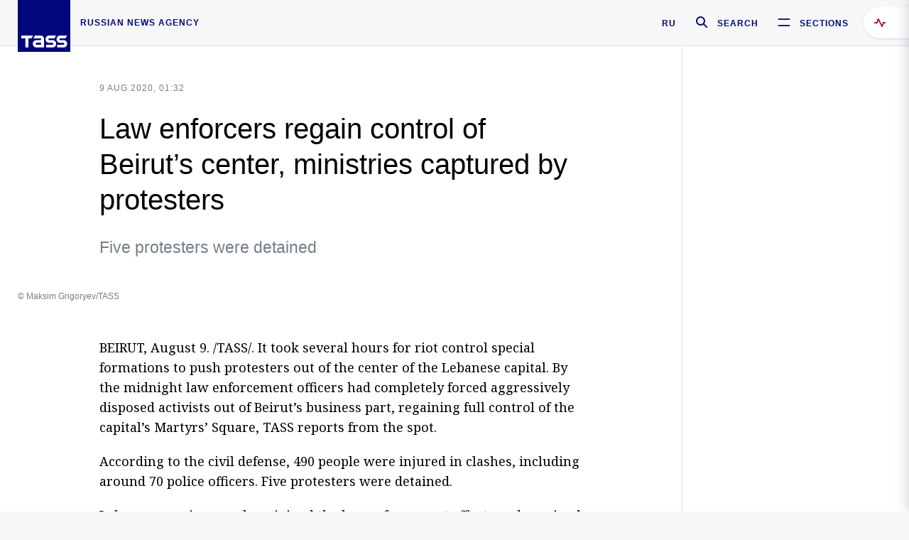

--- FILE ---
content_type: text/html; charset=utf-8
request_url: https://tass.com/emergencies/1187251
body_size: 23597
content:
<!DOCTYPE html><html data-ng-app="tassApp" data-ng-controller="mainController"><head><title>Law enforcers regain control of Beirut’s center, ministries captured by protesters -  Emergencies  - TASS</title><meta name="description" content="Five protesters were detained"><meta name="viewport" content="width=device-width, initial-scale=1.0"><meta http-equiv="X-UA-Compatible" content="ie=edge"><meta name="yandex-verification" content="f91ce7b4a203a30a"><meta name="google-site-verification" content="PoyFi2APBqKw8uGePodmFqId646DYLqqS1qiMTh153w"><meta name="msvalidate.01" content="C05302AEC20336D89FE678451D9C5CDC"><meta property="fb:app_id" content="145834367435982"><meta property="fb:pages" content="144698628932572"><meta property="og:site_name" content="TASS"><meta property="og:type" content="article"><meta property="og:image" content="https://cdn-media.tass.ru/width/1200_4ce85301/tass/m2/en/uploads/i/20200809/1278309.jpg"><meta property="og:url" content="https://tass.com/emergencies/1187251"><meta property="og:title" content="Law enforcers regain control of Beirut’s center, ministries captured by protesters"><meta property="og:description" content="Five protesters were detained"><meta property="twitter:site" content="@tass_agency"><meta property="twitter:site:id" content="285532415"><meta property="twitter:card" content="summary_large_image"><meta property="twitter:title" content="Law enforcers regain control of Beirut’s center, ministries captured by protesters"><meta property="twitter:description" content="Five protesters were detained"><meta property="twitter:image" content="https://cdn-media.tass.ru/width/1200_4ce85301/tass/m2/en/uploads/i/20200809/1278309.jpg"><meta property="vk:image" content="https://cdn-media.tass.ru/width/1200_4ce85301/tass/m2/en/uploads/i/20200809/1278309.jpg"><link rel="image_src" href="https://cdn-media.tass.ru/width/1200_4ce85301/tass/m2/en/uploads/i/20200809/1278309.jpg"><meta name="gtm-page-type" content="news"><link rel="amphtml" href="https://tass.com/emergencies/1187251/amp"><link rel="apple-touch-icon" href="/img/blocks/common/apple-touch-icon.png"><link rel="apple-touch-icon" sizes="57x57" href="/img/blocks/common/apple-touch-icon-57x57.png"><link rel="apple-touch-icon" sizes="72x72" href="/img/blocks/common/apple-touch-icon-72x72.png"><link rel="apple-touch-icon" sizes="76x76" href="/img/blocks/common/apple-touch-icon-76x76.png"><link rel="apple-touch-icon" sizes="114x114" href="/img/blocks/common/apple-touch-icon-114x114.png"><link rel="apple-touch-icon" sizes="120x120" href="/img/blocks/common/apple-touch-icon-120x120.png"><link rel="apple-touch-icon" sizes="144x144" href="/img/blocks/common/apple-touch-icon-144x144.png"><link rel="apple-touch-icon" sizes="152x152" href="/img/blocks/common/apple-touch-icon-152x152.png"><link rel="apple-touch-icon" sizes="180x180" href="/img/blocks/common/apple-touch-icon-180x180.png"><link href="//fonts.googleapis.com/css?family=Noto+Sans:400,400i,700,700i|Noto+Serif:400,400i,700,700i&amp;amp;subset=cyrillic,cyrillic-ext,latin-ext" rel="stylesheet"><link href="//fonts.googleapis.com/css?family=PT+Serif:,700&amp;amp;subset=cyrillic" rel="stylesheet"><script src="//platform.twitter.com/widgets.js" charset="utf-8" async></script><script src="/newtass/javascript/libs/jwplayer-7.11.2/jwplayer.js"></script><script>jwplayer.key = 'btTjXiuYZsRbqAVggNOhFFVcP3mvO2KkI2kx4w= = ';</script><script>var TASSconfig = {
    centrifugo: {"host":"https://centrifugo.tass.ru","port":"443","user":"1","timestamp":"10","token":"87cf320d40b3d158222430b232ea6803c57e1290d414fcdd78a446615884092e"},
    webSocket: {"host":"wss://comet.tass.ru:443","SID":"--b28c704f1435e1a5ac1a753810d40a57"}
}</script><script src="//cdnjs.cloudflare.com/ajax/libs/jquery/3.2.1/jquery.min.js"></script><script src="//yastatic.net/pcode/adfox/loader.js" crossorigin="anonymous" defer="defer"></script><script src="//yastatic.net/pcode/adfox/header-bidding.js" async="async"></script><script src="//an.yandex.ru/system/context.js" async="async"></script><script src="/newtass/javascript/libs/angular.min.js"></script><script src="/newtass/javascript/libs/angular-sanitize.min.js"></script><script src="/newtass/javascript/libs/angular-touch.min.js"></script><script src="/newtass/javascript/libs/angular-cookies.min.js"></script><script src="/newtass/javascript/libs/angular-mask.min.js"></script><script src="/newtass/javascript/libs/datepicker.js"></script><script src="//cdn.jsdelivr.net/sockjs/1.1/sockjs.min.js"></script><script src="/newtass/javascript/libs/centrifuge.js"></script><script src="/newtass/javascript/app.js?v=90"></script><script src="/newtass/javascript/servises/overlord.js?v=90"></script><script src="/newtass/javascript/servises/centrifuge.js?v=90"></script><script>window.yaContextCb = window.yaContextCb || []</script><script src="https://yandex.ru/ads/system/context.js" async="async"></script><script src="/newtass/javascript/servises/websocket.js?v=90"></script><script src="/newtass/javascript/controllers/mainController.js?v=90"></script><script src="/newtass/javascript/controllers/newsfeedController.js?v=90"></script><script src="/newtass/javascript/controllers/sliderController.js?v=90"></script><script src="/newtass/javascript/controllers/socialController.js?v=90"></script><script src="/newtass/javascript/controllers/videoController.js?v=90"></script><script src="/newtass/javascript/controllers/audioController.js?v=90"></script><script src="/newtass/javascript/controllers/headerController.js?v=90"></script><script src="/newtass/javascript/controllers/contentList.js?v=90"></script><script src="/newtass/javascript/controllers/whatsNewController.js?v=90"></script><script src="/newtass/javascript/controllers/mainMediaController.js?v=90"></script><script src="/newtass/javascript/directives/fullscreenViewDirective.js?v=90"></script><script src="/newtass/javascript/directives/photoFullscreenViewDirective.js?v=90"></script><script src="/newtass/javascript/controllers/menuController.js?v=90"></script><script src="/newtass/javascript/directives/expandableTextIncludes.js?v=90"></script><script src="/newtass/javascript/directives/dateFormatDirective.js?v=90"></script><script src="/newtass/javascript/directives/clickOutsideDirective.js?v=90"></script><script src="/newtass/javascript/directives/urgentDirective.js?v=90"></script><script src="/newtass/javascript/directives/headerTop0Directive.js?v=90"></script><script src="/newtass/javascript/directives/headerDirective.js?v=90"></script><script src="/newtass/javascript/directives/scrollToTopDirective.js?v=90"></script><script src="/newtass/javascript/directives/spoilerExpandDirective.js?v=90"></script><script src="/newtass/javascript/directives/angular-loadscript.js"></script><script src="//www.google.com/recaptcha/api.js"></script><script src="/newtass/javascript/controllers/menuController.js?v=90"></script><script type="application/ld+json">{"@context":"https://schema.org/","@type":"Organization","url":"https://tass.com","name":"TASS","logo":{"@type":"ImageObject","url":"https://tass.com/newtass/img/blocks/common/tass-logo.jpg","width":60,"height":60},"sameAs":["https://www.facebook.com/tassagency","https://www.youtube.com/channel/UCEyGP84v6qbsZy9-pL6Jx2g","https://vk.com/tassagency","https://ok.ru/tassagency","https://www.instagram.com/tass_agency/","https://twitter.com/tass_agency"]}</script><script type="application/ld+json">{"@context":"https://schema.org","@graph":[{"@context":"https://schema.org","@type":"SiteNavigationElement","@id":"#menu-sections","name":"Russian Politics & Diplomacy","url":"https://tass.com/politics"},{"@context":"https://schema.org","@type":"SiteNavigationElement","@id":"#menu-sections","name":"World","url":"https://tass.com/world"},{"@context":"https://schema.org","@type":"SiteNavigationElement","@id":"#menu-sections","name":"Business & Economy","url":"https://tass.com/economy"},{"@context":"https://schema.org","@type":"SiteNavigationElement","@id":"#menu-sections","name":"Military & Defense","url":"https://tass.com/defense"},{"@context":"https://schema.org","@type":"SiteNavigationElement","@id":"#menu-sections","name":"Science & Space","url":"https://tass.com/science"},{"@context":"https://schema.org","@type":"SiteNavigationElement","@id":"#menu-sections","name":"Emergencies ","url":"https://tass.com/emergencies"},{"@context":"https://schema.org","@type":"SiteNavigationElement","@id":"#menu-sections","name":"Society & Culture","url":"https://tass.com/society"},{"@context":"https://schema.org","@type":"SiteNavigationElement","@id":"#menu-sections","name":"Press Review","url":"https://tass.com/pressreview"},{"@context":"https://schema.org","@type":"SiteNavigationElement","@id":"#menu-sections","name":"Sports","url":"https://tass.com/sports"}]}</script><!-- AdFox START--><!-- tasstest--><!-- Площадка: tass.com / Все разделы / fullscreen_com_web--><!-- Категория: <не задана>--><!-- Тип баннера: fullscreen--><div id="adfox_174887496479139980"></div><script>(function (w, n) {
    w[n] = w[n] || [];
    w[n].push({
        ownerId: 255516,
        containerId: 'adfox_174887496479139980',
        params: {
            p1: 'dhyaz',
            p2: 'gdtg'
        }
    });
})(window, 'adfoxAsyncParams');
</script><link id="css-default" rel="stylesheet" media="(min-width: 0px)" href="/newtass/stylesheets/news-page/news-page.css?v=90"><link id="css-md" rel="stylesheet" media="(min-width: 960px)" href="/newtass/stylesheets/news-page/news-page_md.css?v=90"><link id="css-lg" rel="stylesheet" media="(min-width: 1280px)" href="/newtass/stylesheets/news-page/news-page_lg.css?v=90"><link id="css-xl" rel="stylesheet" media="(min-width: 1360px)" href="/newtass/stylesheets/news-page/news-page_xl.css?v=90"><script type="application/ld+json">{"@context":"https://schema.org","@type":"NewsArticle","mainEntityOfPage":{"@type":"WebPage","@id":"https://tass.com/emergencies/1187251"},"headline":"Law enforcers regain control of Beirut’s center, ministries captured by protesters","image":["https://cdn-media.tass.ru/width/1200_4ce85301/tass/m2/en/uploads/i/20200809/1278309.jpg"],"datePublished":"2020-08-09T01:32:45.000Z","dateModified":"2020-08-09T01:32:45.000Z","author":{"@type":"Organization","name":"TASS","logo":{"@type":"ImageObject","url":"https://tass.com/newtass/img/blocks/common/tass-logo.jpg","width":60,"height":60}},"publisher":{"@type":"Organization","name":"TASS","logo":{"@type":"ImageObject","url":"https://tass.com/newtass/img/blocks/common/tass-logo.jpg","width":60,"height":60}},"description":"Five protesters were detained"}</script></head><body data-ng-class="{'lenta-opened': newsFeedMode, 'overbody':$root.mainMenuStatus, 'whats-new-opened': whatsNewOpened}" data-ng-init="pushInRecommendations(1187251)"><!-- Yandex.Metrika counter -->
<script type="text/javascript" >
   (function (d, w, c) {
      (w[c] = w[c] || []).push(function() {
           try {
               w.yaCounter22765936 = new Ya.Metrika({
                   id:22765936,
                   clickmap:true,
                   trackLinks:true,
                   accurateTrackBounce:true,
                   trackHash:true
               });
           } catch(e) { }
       });
       var n = d.getElementsByTagName("script")[0],
           x = "https://mc.yandex.ru/metrika/watch.js",
           s = d.createElement("script"),
           f = function () { n.parentNode.insertBefore(s, n); }
       for (var i = 0; i < document.scripts.length; i++) {
           if (document.scripts[i].src === x) { return; }
       }
       s.type = "text/javascript";
       s.async = true;
       s.src = x;

       if (w.opera == "[object Opera]") {
           d.addEventListener("DOMContentLoaded", f, false);
       } else { f(); }
   })(document, window, "yandex_metrika_callbacks");
</script>
<noscript><div><img src="https://mc.yandex.ru/watch/22765936" style="position:absolute; left:-9999px;" alt="" /></div></noscript>
<!-- /Yandex.Metrika counter -->

<!-- /Yandex.Metrika counter --> 
<script type="text/javascript" >
   (function(m,e,t,r,i,k,a){m[i]=m[i]||function(){(m[i].a=m[i].a||[]).push(arguments)};
   m[i].l=1*new Date();k=e.createElement(t),a=e.getElementsByTagName(t)[0],k.async=1,k.src=r,a.parentNode.insertBefore(k,a)})
   (window, document, "script", "https://mc.yandex.ru/metrika/tag.js", "ym");

   ym(52150180, "init", {
        id:52150180,
        clickmap:true,
        trackLinks:true,
        accurateTrackBounce:true
   });
</script>
<noscript><div><img src="https://mc.yandex.ru/watch/52150180" style="position:absolute; left:-9999px;" alt="" /></div></noscript>
<!-- /Yandex.Metrika counter --><!--LiveInternet counter--><script type="text/javascript">
new Image().src = "//counter.yadro.ru/hit;TASS_total?r"+
escape(document.referrer)+((typeof(screen)=="undefined")?"":
";s"+screen.width+"*"+screen.height+"*"+(screen.colorDepth?
screen.colorDepth:screen.pixelDepth))+";u"+escape(document.URL)+
";"+Math.random();</script><!--/LiveInternet--><!--LiveInternet counter-->
<script type="text/javascript"><!--document.write('<a href="//www.liveinternet.ru/?tass.com"target="_blank"  ><img src="//counter.yadro.ru/logo;tass.com?44.6"title="LiveInternet"alt="" border="0" width="31" height="31"/></a>')//--></script>
<!--/LiveInternet--><div class="banner banner_delimeter"><div class="banner__wrapper"><div class="banner__container" id="970x250_top"><script>window.yaContextCb.push(()=>{
    Ya.adfoxCode.create({
    ownerId: 255516,
    containerId: '970x250_top',
    params: {
        p1: 'csprv',
        p2: 'gcah',
        puid1: JSON.parse('false') || '',
        puid2: '',
        puid3: '',
        puid4: '',
        puid5: '',
        puid6: '',
        puid7: '' 
        },
    lazyLoad: { 
            fetchMargin: 100,
            mobileScaling: 2
        }      
    })
        
})             
</script></div></div></div><header class="header header-on_top" id="header" data-ng-controller="headerController" header-directive="header-directive" ng-class="{'header_hidden': $root.showArticle}"><div class="container" ng-init="counterTime = 520"><div class="header-inner"><div class="header-logo-bar"><a class="header-logo" href="/" data-header_logo="data-header_logo" ="" rel="nofollow"><div class="header-logo__logo"></div></a><div class="header-inscription">russian news agency</div></div><div class="header-bar"><div class="header-lang"><a class="header-lang__item" href="//tass.ru" rel="nofollow" data-header_menu_lang="data-header_menu_lang">RU</a></div><div class="header-search" id="search-btn"><a style="text-decoration:none;" href="/search" rel="nofollow" data-header_menu_search_open="data-header_menu_search_open"><div class="header-search__icon"></div><div class="header-search__label">Search</div></a></div><div class="header-sections" id="open-menu-button" data-ng-click="manageHistoryTrackerForMenu($root.mainMenuStatus=true)" data-header_menu_categories_open="data-header_menu_categories_open"><div class="header-sections__icon"></div><div class="header-sections__label">Sections</div></div></div></div></div><button class="header-news-feed-button" data-header_menu_feed_open="data-header_menu_feed_open" ng-hide="ov.variable.newsfeed.isOpened" ng-click="toggleNewsFeed()" ng-class="{'header-news-feed-button_active': newsFeedLabelActive}"><span ng-cloak="ng-cloak" ng-bind-html="getNewsFeedCounter()"></span></button></header><div class="search-popup"><div class="search-popup__container"><header class="search-popup__header"><div class="search-popup__logo"></div><button class="search-popup__close-button" id="search-btn-close">Close</button></header><form class="search-popup__search-form"><div class="search-input"><div class="search-input__wrapper"><input class="search-input__input-field" autofocus="autofocus" placeholder="Search" data-ng-model="sendParams.searchStr"/><button class="search-input__submit-button" data-ng-click="dispatch()" ng-if="!pending" data-header_menu_search_start="data-header_menu_search_start"></button><div class="search-input__spinner" ng-if="pending"></div></div><ul class="search-input__results-list"><li class="search-input__results-list-item"><button class="search-input__result-title">Economy</button></li><li class="search-input__results-list-item"><button class="search-input__result-title">Sports</button></li><li class="search-input__results-list-item"><button class="search-input__result-title">Culture</button></li></ul></div></form></div></div><div class="menu" data-ng-controller="menuController" data-ng-class="{'menu_opened':$root.mainMenuStatus}" menu-directive="menu-directive"><div class="menu__container"><header class="menu__header"><a class="menu__logo" href="/" rel="nofollow"></a><button class="menu__close-button" id="close-menu-button" data-ng-click="manageHistoryTrackerForMenu($root.mainMenuStatus=false)" data-all_category_close="data-all_category_close">Close</button></header><div class="menu__content" data-ng-class="{'up':$root.mainMenuStatus}"><div class="menu__lists-wrapper"><ul class="menu-sections-list" data-ng-init="init()"><li class="menu-sections-list-item" data-ng-class="{'menu-sections-list-item_active': activeSection === 'politics'}"><div class="menu-sections-list__title-wrapper"><a class="menu-sections-list__title" href="/politics" data-ng-mouseover="onMouseEnter(4954); activeSection = 'politics'" data-all_category_choice="data-all_category_choice">Russian Politics &amp; Diplomacy</a></div><div class="section-preview"><div class="section-preview__content"><div class="section-preview__header"><span class="section-preview__title">Russian Politics &amp; Diplomacy</span><a class="section-preview__link" href="/politics" rel="nofollow" data-header_menu_categories_choice="data-header_menu_categories_choice">Into section →</a></div><ul class="section-preview__subcategories-list"><li class="section-preview__subcategories-list-item"><a class="section-preview__subcategories-list__link" href="/russias-foreign-policy">FOREIGN POLICY</a></li><li class="section-preview__subcategories-list-item"><a class="section-preview__subcategories-list__link" href="/domestic-policy">DOMESTIC POLICY</a></li></ul><div class="section-preview__news"><div data-ng-bind-html="newsContainer"></div><div data-ng-if="!newsContainer"><div class="news-preview news-preview_default"><div class="news-preview__body"><div class="news-preview__loader-long"></div><div class="news-preview__loader-long"></div><div class="news-preview__loader-long"></div></div></div><div class="news-preview news-preview_default"><div class="news-preview__body"><div class="news-preview__loader-long"></div><div class="news-preview__loader-long"></div><div class="news-preview__loader-long"></div></div></div><div class="news-preview news-preview_default"><div class="news-preview__body"><div class="news-preview__loader-long"></div><div class="news-preview__loader-long"></div><div class="news-preview__loader-long"></div></div></div></div></div></div></div></li><li class="menu-sections-list-item" data-ng-class="{'menu-sections-list-item_active': activeSection === 'world'}"><div class="menu-sections-list__title-wrapper"><a class="menu-sections-list__title" href="/world" data-ng-mouseover="onMouseEnter(4844); activeSection = 'world'" data-all_category_choice="data-all_category_choice">World</a></div><div class="section-preview"><div class="section-preview__content"><div class="section-preview__header"><span class="section-preview__title">World</span><a class="section-preview__link" href="/world" rel="nofollow" data-header_menu_categories_choice="data-header_menu_categories_choice">Into section →</a></div><ul class="section-preview__subcategories-list"></ul><div class="section-preview__news"><div data-ng-bind-html="newsContainer"></div><div data-ng-if="!newsContainer"><div class="news-preview news-preview_default"><div class="news-preview__body"><div class="news-preview__loader-long"></div><div class="news-preview__loader-long"></div><div class="news-preview__loader-long"></div></div></div><div class="news-preview news-preview_default"><div class="news-preview__body"><div class="news-preview__loader-long"></div><div class="news-preview__loader-long"></div><div class="news-preview__loader-long"></div></div></div><div class="news-preview news-preview_default"><div class="news-preview__body"><div class="news-preview__loader-long"></div><div class="news-preview__loader-long"></div><div class="news-preview__loader-long"></div></div></div></div></div></div></div></li><li class="menu-sections-list-item" data-ng-class="{'menu-sections-list-item_active': activeSection === 'economy'}"><div class="menu-sections-list__title-wrapper"><a class="menu-sections-list__title" href="/economy" data-ng-mouseover="onMouseEnter(4845); activeSection = 'economy'" data-all_category_choice="data-all_category_choice">Business &amp; Economy</a></div><div class="section-preview"><div class="section-preview__content"><div class="section-preview__header"><span class="section-preview__title">Business &amp; Economy</span><a class="section-preview__link" href="/economy" rel="nofollow" data-header_menu_categories_choice="data-header_menu_categories_choice">Into section →</a></div><ul class="section-preview__subcategories-list"><li class="section-preview__subcategories-list-item"><a class="section-preview__subcategories-list__link" href="/oil-gas-industry">Oil &amp; gas industry</a></li><li class="section-preview__subcategories-list-item"><a class="section-preview__subcategories-list__link" href="/internet-telecom">Internet &amp; Telecom</a></li><li class="section-preview__subcategories-list-item"><a class="section-preview__subcategories-list__link" href="/trade-cooperation">Trade &amp; Cooperation</a></li><li class="section-preview__subcategories-list-item"><a class="section-preview__subcategories-list__link" href="/transport">Transport</a></li></ul><div class="section-preview__news"><div data-ng-bind-html="newsContainer"></div><div data-ng-if="!newsContainer"><div class="news-preview news-preview_default"><div class="news-preview__body"><div class="news-preview__loader-long"></div><div class="news-preview__loader-long"></div><div class="news-preview__loader-long"></div></div></div><div class="news-preview news-preview_default"><div class="news-preview__body"><div class="news-preview__loader-long"></div><div class="news-preview__loader-long"></div><div class="news-preview__loader-long"></div></div></div><div class="news-preview news-preview_default"><div class="news-preview__body"><div class="news-preview__loader-long"></div><div class="news-preview__loader-long"></div><div class="news-preview__loader-long"></div></div></div></div></div></div></div></li><li class="menu-sections-list-item" data-ng-class="{'menu-sections-list-item_active': activeSection === 'defense'}"><div class="menu-sections-list__title-wrapper"><a class="menu-sections-list__title" href="/defense" data-ng-mouseover="onMouseEnter(4953); activeSection = 'defense'" data-all_category_choice="data-all_category_choice">Military &amp; Defense</a></div><div class="section-preview"><div class="section-preview__content"><div class="section-preview__header"><span class="section-preview__title">Military &amp; Defense</span><a class="section-preview__link" href="/defense" rel="nofollow" data-header_menu_categories_choice="data-header_menu_categories_choice">Into section →</a></div><ul class="section-preview__subcategories-list"></ul><div class="section-preview__news"><div data-ng-bind-html="newsContainer"></div><div data-ng-if="!newsContainer"><div class="news-preview news-preview_default"><div class="news-preview__body"><div class="news-preview__loader-long"></div><div class="news-preview__loader-long"></div><div class="news-preview__loader-long"></div></div></div><div class="news-preview news-preview_default"><div class="news-preview__body"><div class="news-preview__loader-long"></div><div class="news-preview__loader-long"></div><div class="news-preview__loader-long"></div></div></div><div class="news-preview news-preview_default"><div class="news-preview__body"><div class="news-preview__loader-long"></div><div class="news-preview__loader-long"></div><div class="news-preview__loader-long"></div></div></div></div></div></div></div></li><li class="menu-sections-list-item" data-ng-class="{'menu-sections-list-item_active': activeSection === 'science'}"><div class="menu-sections-list__title-wrapper"><a class="menu-sections-list__title" href="/science" data-ng-mouseover="onMouseEnter(4957); activeSection = 'science'" data-all_category_choice="data-all_category_choice">Science &amp; Space</a></div><div class="section-preview"><div class="section-preview__content"><div class="section-preview__header"><span class="section-preview__title">Science &amp; Space</span><a class="section-preview__link" href="/science" rel="nofollow" data-header_menu_categories_choice="data-header_menu_categories_choice">Into section →</a></div><ul class="section-preview__subcategories-list"></ul><div class="section-preview__news"><div data-ng-bind-html="newsContainer"></div><div data-ng-if="!newsContainer"><div class="news-preview news-preview_default"><div class="news-preview__body"><div class="news-preview__loader-long"></div><div class="news-preview__loader-long"></div><div class="news-preview__loader-long"></div></div></div><div class="news-preview news-preview_default"><div class="news-preview__body"><div class="news-preview__loader-long"></div><div class="news-preview__loader-long"></div><div class="news-preview__loader-long"></div></div></div><div class="news-preview news-preview_default"><div class="news-preview__body"><div class="news-preview__loader-long"></div><div class="news-preview__loader-long"></div><div class="news-preview__loader-long"></div></div></div></div></div></div></div></li><li class="menu-sections-list-item" data-ng-class="{'menu-sections-list-item_active': activeSection === 'emergencies'}"><div class="menu-sections-list__title-wrapper"><a class="menu-sections-list__title" href="/emergencies" data-ng-mouseover="onMouseEnter(4992); activeSection = 'emergencies'" data-all_category_choice="data-all_category_choice">Emergencies </a></div><div class="section-preview"><div class="section-preview__content"><div class="section-preview__header"><span class="section-preview__title">Emergencies </span><a class="section-preview__link" href="/emergencies" rel="nofollow" data-header_menu_categories_choice="data-header_menu_categories_choice">Into section →</a></div><ul class="section-preview__subcategories-list"></ul><div class="section-preview__news"><div data-ng-bind-html="newsContainer"></div><div data-ng-if="!newsContainer"><div class="news-preview news-preview_default"><div class="news-preview__body"><div class="news-preview__loader-long"></div><div class="news-preview__loader-long"></div><div class="news-preview__loader-long"></div></div></div><div class="news-preview news-preview_default"><div class="news-preview__body"><div class="news-preview__loader-long"></div><div class="news-preview__loader-long"></div><div class="news-preview__loader-long"></div></div></div><div class="news-preview news-preview_default"><div class="news-preview__body"><div class="news-preview__loader-long"></div><div class="news-preview__loader-long"></div><div class="news-preview__loader-long"></div></div></div></div></div></div></div></li><li class="menu-sections-list-item" data-ng-class="{'menu-sections-list-item_active': activeSection === 'society'}"><div class="menu-sections-list__title-wrapper"><a class="menu-sections-list__title" href="/society" data-ng-mouseover="onMouseEnter(4956); activeSection = 'society'" data-all_category_choice="data-all_category_choice">Society &amp; Culture</a></div><div class="section-preview"><div class="section-preview__content"><div class="section-preview__header"><span class="section-preview__title">Society &amp; Culture</span><a class="section-preview__link" href="/society" rel="nofollow" data-header_menu_categories_choice="data-header_menu_categories_choice">Into section →</a></div><ul class="section-preview__subcategories-list"></ul><div class="section-preview__news"><div data-ng-bind-html="newsContainer"></div><div data-ng-if="!newsContainer"><div class="news-preview news-preview_default"><div class="news-preview__body"><div class="news-preview__loader-long"></div><div class="news-preview__loader-long"></div><div class="news-preview__loader-long"></div></div></div><div class="news-preview news-preview_default"><div class="news-preview__body"><div class="news-preview__loader-long"></div><div class="news-preview__loader-long"></div><div class="news-preview__loader-long"></div></div></div><div class="news-preview news-preview_default"><div class="news-preview__body"><div class="news-preview__loader-long"></div><div class="news-preview__loader-long"></div><div class="news-preview__loader-long"></div></div></div></div></div></div></div></li><li class="menu-sections-list-item" data-ng-class="{'menu-sections-list-item_active': activeSection === 'pressreview'}"><div class="menu-sections-list__title-wrapper"><a class="menu-sections-list__title" href="/pressreview" data-ng-mouseover="onMouseEnter(4981); activeSection = 'pressreview'" data-all_category_choice="data-all_category_choice">Press Review</a></div><div class="section-preview"><div class="section-preview__content"><div class="section-preview__header"><span class="section-preview__title">Press Review</span><a class="section-preview__link" href="/pressreview" rel="nofollow" data-header_menu_categories_choice="data-header_menu_categories_choice">Into section →</a></div><ul class="section-preview__subcategories-list"></ul><div class="section-preview__news"><div data-ng-bind-html="newsContainer"></div><div data-ng-if="!newsContainer"><div class="news-preview news-preview_default"><div class="news-preview__body"><div class="news-preview__loader-long"></div><div class="news-preview__loader-long"></div><div class="news-preview__loader-long"></div></div></div><div class="news-preview news-preview_default"><div class="news-preview__body"><div class="news-preview__loader-long"></div><div class="news-preview__loader-long"></div><div class="news-preview__loader-long"></div></div></div><div class="news-preview news-preview_default"><div class="news-preview__body"><div class="news-preview__loader-long"></div><div class="news-preview__loader-long"></div><div class="news-preview__loader-long"></div></div></div></div></div></div></div></li><li class="menu-sections-list-item" data-ng-class="{'menu-sections-list-item_active': activeSection === 'sports'}"><div class="menu-sections-list__title-wrapper"><a class="menu-sections-list__title" href="/sports" data-ng-mouseover="onMouseEnter(4869); activeSection = 'sports'" data-all_category_choice="data-all_category_choice">Sports</a></div><div class="section-preview"><div class="section-preview__content"><div class="section-preview__header"><span class="section-preview__title">Sports</span><a class="section-preview__link" href="/sports" rel="nofollow" data-header_menu_categories_choice="data-header_menu_categories_choice">Into section →</a></div><ul class="section-preview__subcategories-list"></ul><div class="section-preview__news"><div data-ng-bind-html="newsContainer"></div><div data-ng-if="!newsContainer"><div class="news-preview news-preview_default"><div class="news-preview__body"><div class="news-preview__loader-long"></div><div class="news-preview__loader-long"></div><div class="news-preview__loader-long"></div></div></div><div class="news-preview news-preview_default"><div class="news-preview__body"><div class="news-preview__loader-long"></div><div class="news-preview__loader-long"></div><div class="news-preview__loader-long"></div></div></div><div class="news-preview news-preview_default"><div class="news-preview__body"><div class="news-preview__loader-long"></div><div class="news-preview__loader-long"></div><div class="news-preview__loader-long"></div></div></div></div></div></div></div></li></ul><ul class="menu-links-list"><li class="menu-links-list-item"><a class="menu-links-list__link" href="/specialprojects" rel="nofollow">Special projects</a></li><li class="menu-links-list-item" data-ng-class="{'menu-links-list-item_active': activeSection === 1}"><div class="menu-links-list__title-wrapper"><div class="menu-links-list__title" data-ng-mouseover="activeSection = 1">TASS</div></div><div class="links-block links-block_one-column"><div class="links-block__content"><div class="links-block-section"><div class="links-block-section__title">Agency</div><ul class="links-block-section__list"><li class="links-block-section__list-item"><a class="links-block-section__link" href="/today" rel="nofollow">TASS today</a></li><li class="links-block-section__list-item"><a class="links-block-section__link" href="/history" rel="nofollow">History</a></li><li class="links-block-section__list-item"><a class="links-block-section__link" href="/team" rel="nofollow">Management</a></li><li class="links-block-section__list-item"><a class="links-block-section__link" href="/contacts" rel="nofollow">Contacts</a></li></ul></div><div class="links-block-section"><div class="links-block-section__title">Projects &amp; Services</div><ul class="links-block-section__list"><li class="links-block-section__list-item"><a class="links-block-section__link" href="http://www.tassphoto.com/en" rel="nofollow">TASS-PHOTO</a></li><li class="links-block-section__list-item"><a class="links-block-section__link" href="https://terminal.tass.ru/" rel="nofollow">NEWS TERMINAL</a></li></ul></div><div class="links-block-section"><div class="links-block-section__title"></div><ul class="links-block-section__list"><li class="links-block-section__list-item"><a class="links-block-section__link" href="https://cdn.tass.ru/data/files/ru/politika-obrabotki-dannyh-tassru.docx" rel="nofollow">Personal data processing policy TASS</a></li><li class="links-block-section__list-item"><a class="links-block-section__link" href="/press-releases" rel="nofollow">Press Releases</a></li><li class="links-block-section__list-item"><a class="links-block-section__link" href="/privacy-policy" rel="nofollow">Privacy Policy​ tass.com</a></li><li class="links-block-section__list-item"><a class="links-block-section__link" href="/terms-of-use" rel="nofollow">Terms of use</a></li><li class="links-block-section__list-item"><a class="links-block-section__link" href="/anti-corruption" rel="nofollow">ANTI-Corruption</a></li></ul></div></div></div></li><li class="menu-links-list-item" data-ng-class="{'menu-links-list-item_active': activeSection === 2}"><div class="menu-links-list__title-wrapper"><div class="menu-links-list__title" data-ng-mouseover="activeSection = 2">Subscribe</div></div><div class="links-block links-block_two-column"><div class="links-block__content"><div class="links-block-section"><div class="links-block-section__title">Social Media</div><ul class="links-block-section__list"><li class="links-block-section__list-item"><a class="links-block-section__link" href="https://t.me/tassagency_en" rel="nofollow">Telegram</a></li></ul></div><div class="links-block-section"><div class="links-block-section__title">Subscriptions</div><ul class="links-block-section__list"><li class="links-block-section__list-item"><a class="links-block-section__link links-block-section__link_icon" href="http://tass.com/rss/v2.xml" rel="nofollow"><span class="links-block-section__link-icon" style="background-image: url('https://tass.com/newtass/img/blocks/menu-links-list/rss.svg')"></span>RSS</a></li></ul></div></div></div></li><li class="menu-links-list-item"><a class="menu-links-list__link" href="/ads" rel="nofollow">Advertising</a></li><li class="menu-links-list-item"><a class="menu-links-list__link" href="/contacts" rel="nofollow">Contacts</a></li></ul></div></div></div></div><div class="news-feed" data-ng-controller="newsFeedController" ng-init="init()"><div ng-class="{'news-feed-back': isOpened}"></div><div class="news-feed-column" ng-class="{'news-feed-column_opened': isOpened}"><div class="news-feed-close" ng-click="closeNewsFeed()" data-header_menu_feed_close="data-header_menu_feed_close"></div><div class="news-feed-content" id="news-feed-content"><div class="news-feed-list"><div class="news-feed-btn" ng-class="{'news-feed-btn_active': newsFeedCounter}" ng-click="loadmessages(true)"><div class="news-feed-btn__inner" ng-bind-html="getNewsFeedCounter()"></div></div><div class="news-feed-day-container" data-ng-repeat="dayPoint in newsFeed | orderObjectBy:'date':true"><div class="news-feed-daypoint">{{dayPoint.date | date : 'd MMMM yyyy'}}</div><a class="news-feed-item" data-ng-class="{'news-feed-item_flash': newsPoint.isFlash, 'news-feed-item_new': newsPoint.isNew}" data-ng-href="{{newsPoint.link}}" data-ng-repeat="newsPoint in dayPoint | orderObjectBy:'date':true" data-ng-if="newsPoint.toShow"><div class="news-feed-item__header"><div class="news-feed-item__date">{{newsPoint.date * 1000 | date : 'HH:mm'}} {{newsPoint.mark}}</div></div><div class="news-feed-item__title-wrap"><div class="news-feed-item__title" data-header_menu_feed_title="data-header_menu_feed_title" data-ng-if="!newsPoint.subtitle">{{newsPoint.title}}</div><div data-ng-if="newsPoint.subtitle" data-header_menu_feed_title="data-header_menu_feed_title"><div class="news-feed-item__title">{{newsPoint.title+ ' '}}</div><div class="news-feed-item__subtitle">{{newsPoint.subtitle}}</div></div><div class="news-feed-item__photo" data-ng-if="newsPoint.showPhoto &amp;&amp; newsPoint.image" data-header_menu_feed_photo="data-header_menu_feed_photo"><img data-ng-src="{{newsPoint.image}}" alt=""/></div></div></a></div></div><div class="news-feed-endpoint" id="news-feed-endpoint"></div></div><a class="news-feed-link" data-ng-href="/search" data-header_menu_feed_all="data-header_menu_feed_all">All news</a></div></div><main class="container"><section class="section-grid" id="news"><div class="section-grid__col section-grid__col_center"><div class="news" data-io-article-url="https://tass.com/emergencies/1187251"><div class="column"><div class="news-header"><div class="news-header__top"><div class="news-header__date" ng-cloak="ng-cloak"><span class="news-header__date-date"><dateformat time="1596936765" mode="abs"></dateformat></span></div></div><h1 class="news-header__title">Law enforcers regain control of Beirut’s center, ministries captured by protesters

</h1><div class="news-header__lead">Five protesters were detained</div><div class="news-header__actions"></div></div></div><div class="news-media news-media_photo"><div class="text-include text-include-photo"><img class="text-include-photo__img" ng-class="{'resize':undefined}" src="//cdn-media.tass.ru/width/1020_b9261fa1/tass/m2/en/uploads/i/20200809/1278309.jpg" alt=""/><a class="text-include-photo__source" data-ng-href="" target="_blank">© Maksim Grigoryev/TASS</a></div></div><div class="text-content"><div class="text-block"><p>BEIRUT, August 9. /TASS/. It took several hours for riot control special formations to push protesters out of the center of the Lebanese capital. By the midnight law enforcement officers had completely forced aggressively disposed activists out of Beirut&rsquo;s business part, regaining full control of the capital&rsquo;s Martyrs&rsquo; Square, TASS reports from the spot.</p>

<p>According to the civil defense, 490 people were injured in clashes, including around 70 police officers. Five protesters were detained.</p>

<p>Lebanese service members joined the law enforcement efforts and regained control of buildings of the foreign, economy, energy and environment ministries captured earlier by groups of protesters.</p>

<p>Prime Minister of Lebanon Hassan Diab said for the first time on Saturday that he will request an early parliamentary election, which is one of the main requirements of the opposition. &quot;We cannot get out of this crisis without early parliamentary elections,&quot; Diab said in a televised address, promising to propose to cabinet a draft bill for early parliamentary polls on August 10.</p>

<p>On Saturday, downtown Beirut transformed into a battlefield between the riot police and protesters. Sami Gemayel, the leader of Lebanon&#39;s Kataeb opposition party, called for mass anti-government protests earlier. Particularly, the protesters blamed the ruling coalition for corruption and urged holding an early election and an independent probe into a powerful blast that ripped through Beirut&rsquo;s port on August 4, claiming 158 lives and destroying the capital&rsquo;s infrastructure.</p>
</div></div><div class="column"><div class="news-actions"></div></div></div></div><div class="section-grid__col section-grid__col_right"><div class="banner banner_sticky"><div class="banner__wrapper"><div class="banner__container" id="vb_top"><script>window.yaContextCb.push(()=>{
    Ya.adfoxCode.create({
    ownerId: 255516,
    containerId: 'vb_top',
    params: {
        p1: 'csprt',
        p2: 'gbws',
        puid1: JSON.parse('false') || '',
        puid2: '',
        puid3: '',
        puid4: '',
        puid5: '',
        puid6: '',
        puid7: '' 
        },
    lazyLoad: { 
        fetchMargin: 100,
        mobileScaling: 2
        }            
    })   
})

// reload every 30 sec
const startReloadInterval = () => {
    window.vbTopIntervalId = setInterval(() => {
        Ya.adfoxCode.reload('vb_top', {onlyIfWasVisible: true})
    }, 30000)
}

startReloadInterval();    

window.addEventListener('blur', () => clearInterval(window.vbTopIntervalId));
window.addEventListener('focus', () => startReloadInterval());              
    </script></div></div></div></div></section><div class="section-grid"><div class="section-grid__col section-grid__col_center"><div class="news-content news-content_default"><a class="news-content__container" href="/emergencies/2076389"><div class="news-content__info"><div class="news-content__date"><dateformat time="1769283502" mode="rel"></dateformat></div></div><div class="news-content__header"><span class="news-content__title">Ukrainian attacks leave three civilians injured in Zaporozhye Region</span></div><div class="news-content__lead">According to Balitsky, the injured were taken to the hospital</div><div class="news-content__link" data-article_full="data-article_full">Read more</div></a></div></div><div class="section-grid__col section-grid__col_right"><div class="banner_sticky"><div class="banner border-top__0"><div class="banner__wrapper"><div class="banner__container" id="tgb_5432840825"><script>window.yaContextCb.push(()=>{
    Ya.adfoxCode.create({
    ownerId: 255516,
    containerId: 'tgb_5432840825',
    params: {
        p1: 'csprw',
        p2: 'gcbv',
        puid1: JSON.parse('false') || '',
        puid2: '',
        puid3: '',
        puid4: '',
        puid5: '',
        puid6: '',
        puid7: '' 
        },
    lazyLoad: { 
        fetchMargin: 100,
        mobileScaling: 2
        }           
    })   
})</script></div></div></div></div></div></div><section class="news-list-content" id="news-list" data-ng-controller="contentList" data-ng-init="firstInit()"><div class="list-item" ng-show="newsListCount &gt; 0"><div class="banner banner_delimeter banner--border-bottom" data-id="970x250_inline_779524571"><div class="banner__wrapper"><div class="banner__container" id="970x250_inline_779524571"><script>window.yaContextCb.push(()=>{
    Ya.adfoxCode.create({
    ownerId: 255516,
    containerId: '970x250_inline_779524571',
    onRender: () => {
        const elem = document.querySelector('[data-id="970x250_inline_779524571"]');

        if (elem) {
          elem.className = elem.className.replace("banner--border-bottom", 'banner--border-y');
        }
    },
    params: {
        p1: 'cirrn',
        p2: 'gcah',
        puid1: JSON.parse('false') || '',
        puid2: '',
        puid3: '',
        puid4: '',
        puid5: '',
        puid6: '',
        puid7: '' 
        },
    lazyLoad: { 
        fetchMargin: 100,
        mobileScaling: 2
        }           
    })   
})          
</script></div></div></div><div class="news-list-content__continer"><div class="news-list-content__news-list-section"><div class="news-list-content__news-block"><div class="news-content news-content_default"><a class="news-content__container" href="/politics/2076433"><div class="news-content__info"><div class="news-content__date"><dateformat time="1769300160" mode="rel"></dateformat></div></div><div class="news-content__header"><span class="news-content__title">Russia, the US in dialog on irritants — Russian Deputy Foreign Minister</span></div><div class="news-content__lead">Sergey Ryabkov pointed out that &quot;the previous round of such dialogue was in Washington&quot;</div><div class="news-content__photo-wrapper"><div class="news-content__photo" style="background-image: url(//cdn-media.tass.ru/width/680_18162ead/tass/m2/en/uploads/i/20260125/1463715.jpg)"></div></div><div class="news-content__link" data-article_full="data-article_full">Read more</div></a></div><div class="news-content news-content_default"><a class="news-content__container" href="/world/2076169"><div class="news-content__info"><div class="news-content__date"><dateformat time="1769194801" mode="rel"></dateformat></div></div><div class="news-content__header"><span class="news-content__title">US exit from WHO signals need for reform, Kremlin aide believes</span></div><div class="news-content__lead">WHO is an inefficient and corrupt bureaucracy, as we know from the COVID days, Kirill Dmitriev pointed out</div><div class="news-content__link" data-article_full="data-article_full">Read more</div></a></div><div class="news-content news-content_default"><a class="news-content__container" href="/world/2076259"><div class="news-content__info"><div class="news-content__date"><dateformat time="1769225556" mode="rel"></dateformat></div></div><div class="news-content__header"><span class="news-content__title">Sandu spoiled relations with Russia, US, by prioritizing EU and Romania — ex-president</span></div><div class="news-content__lead">Igor Dodon said that in December, US Secretary of State Marco Rubio cancelled his scheduled meeting with Moldovan Parliament Speaker Igor Grosu and Foreign Minister Mihai Popsoi</div><div class="news-content__link" data-article_full="data-article_full">Read more</div></a></div><div class="news-content news-content_default"><a class="news-content__container" href="/world/2076233"><div class="news-content__info"><div class="news-content__date"><dateformat time="1769217621" mode="rel"></dateformat></div></div><div class="news-content__header"><span class="news-content__title">Pentagon names protecting US interests in Western hemisphere as key defense priority</span></div><div class="news-content__lead">Washington believes that the responsibility for resolving the conflict in Ukraine lies mostly on Europe’s shoulders</div><div class="news-content__photo-wrapper"><div class="news-content__photo" style="background-image: url(//cdn-media.tass.ru/width/680_18162ead/tass/m2/en/uploads/i/20260124/1463679.jpg)"></div></div><div class="news-content__link" data-article_full="data-article_full">Read more</div></a></div><div class="news-content news-content_default"><a class="news-content__container" href="/politics/2076353"><div class="news-content__info"><div class="news-content__date"><dateformat time="1769265971" mode="rel"></dateformat></div></div><div class="news-content__header"><span class="news-content__title">Putin congratulates secretary general of Vietnam's Communist Party on re-election</span></div><div class="news-content__lead">They reaffirmed their mutual determination to ensure the rapid development of the entire range of relations in the spirit of comprehensive strategic partnership and agreed to maintain contact at various levels, the Kremlin added</div><div class="news-content__link" data-article_full="data-article_full">Read more</div></a></div></div><div class="news-list-content__aside"><div class="banner banner_sticky"><div class="banner__wrapper"><div class="banner__container" id="vb_inline_7324086058"><script>window.yaContextCb.push(()=>{
    Ya.adfoxCode.create({
    ownerId: 255516,
    containerId: 'vb_inline_7324086058',
    params: {
        p1: 'cirrl',
        p2: 'gbws',
        puid1: JSON.parse('false') || '',
        puid2: '',
        puid3: '',
        puid4: '',
        puid5: '',
        puid6: '',
        puid7: '' 
        },
    lazyLoad: { 
        fetchMargin: 100,
        mobileScaling: 2
        }            
    })   
}) 
    </script></div></div></div></div></div></div></div><div class="list-item" ng-show="newsListCount &gt; 1"><div class="banner banner_delimeter banner--border-bottom" data-id="970x250_inline_9505230539"><div class="banner__wrapper"><div class="banner__container" id="970x250_inline_9505230539"><script>window.yaContextCb.push(()=>{
    Ya.adfoxCode.create({
    ownerId: 255516,
    containerId: '970x250_inline_9505230539',
    onRender: () => {
        const elem = document.querySelector('[data-id="970x250_inline_9505230539"]');

        if (elem) {
          elem.className = elem.className.replace("banner--border-bottom", 'banner--border-y');
        }
    },
    params: {
        p1: 'cirrn',
        p2: 'gcah',
        puid1: JSON.parse('false') || '',
        puid2: '',
        puid3: '',
        puid4: '',
        puid5: '',
        puid6: '',
        puid7: '' 
        },
    lazyLoad: { 
        fetchMargin: 100,
        mobileScaling: 2
        }           
    })   
})          
</script></div></div></div><div class="news-list-content__continer"><div class="news-list-content__news-list-section"><div class="news-list-content__news-block"><div class="news-content news-content_default"><a class="news-content__container" href="/world/2074485"><div class="news-content__info"><div class="news-content__date"><dateformat time="1768987154" mode="rel"></dateformat></div></div><div class="news-content__header"><span class="news-content__title">Israeli bullets found in bodies of children killed in Iran — TASS source</span></div><div class="news-content__lead">Unrest in Iran began on December 29, 2025, after street protests triggered by a sharp fall in the Iranian rial exchange rate, spreading across most major cities</div><div class="news-content__photo-wrapper"><div class="news-content__photo" style="background-image: url(//cdn-media.tass.ru/width/680_18162ead/tass/m2/en/uploads/i/20260121/1463429.jpg)"></div></div><div class="news-content__link" data-article_full="data-article_full">Read more</div></a></div><div class="news-content news-content_default"><a class="news-content__container" href="/world/2076357"><div class="news-content__info"><div class="news-content__date"><dateformat time="1769267469" mode="rel"></dateformat></div></div><div class="news-content__header"><span class="news-content__title">Hungarian PM sees Ukraine’s role as ‘buffer zone’ between NATO, Russia</span></div><div class="news-content__lead">He pointed out at a meeting of Hungary's ruling party that Kiev’s accession to NATO would create a constant threat of a military conflict, which is why there should be &quot;some buffer zone&quot; between Russia and the alliance</div><div class="news-content__link" data-article_full="data-article_full">Read more</div></a></div><div class="news-content news-content_default"><a class="news-content__container" href="/politics/2076399"><div class="news-content__info"><div class="news-content__date"><dateformat time="1769285567" mode="rel"></dateformat></div></div><div class="news-content__header"><span class="news-content__title">Russian city of Belgorod comes under most massive shelling attack — crisis center</span></div><div class="news-content__lead">According to preliminary reports, there were no casualties</div><div class="news-content__photo-wrapper"><div class="news-content__photo" style="background-image: url(//cdn-media.tass.ru/width/680_18162ead/tass/m2/en/uploads/i/20260124/1463695.jpg)"></div></div><div class="news-content__link" data-article_full="data-article_full">Read more</div></a></div><div class="news-content news-content_default"><a class="news-content__container" href="/economy/2075831"><div class="news-content__info"><div class="news-content__date"><dateformat time="1769157638" mode="rel"></dateformat></div></div><div class="news-content__header"><span class="news-content__title">Germany proposes bringing back gold reserves stored in US due to Trump’s policies</span></div><div class="news-content__lead">Marie-Agnes Strack-Zimmermann urged the German government to develop a plan as soon as possible for the return of gold reserves from the US to Germany, as well as to prepare an evaluation of the political and legal risks of storing these assets abroad</div><div class="news-content__link" data-article_full="data-article_full">Read more</div></a></div><div class="news-content news-content_default"><a class="news-content__container" href="/economy/2076097"><div class="news-content__info"><div class="news-content__date"><dateformat time="1769184590" mode="rel"></dateformat></div></div><div class="news-content__header"><span class="news-content__title">Sharp key rate cut would fuel inflation — Bank of Russia</span></div><div class="news-content__lead">Bank of Russia Deputy Governor Alexey Zabotkin emphasized that the regulator’s current task is to bring inflation back to the 4% target and keep it there in a stable manner</div><div class="news-content__link" data-article_full="data-article_full">Read more</div></a></div></div><div class="news-list-content__aside"><div class="banner banner_sticky"><div class="banner__wrapper"><div class="banner__container" id="vb_inline_6978672200"><script>window.yaContextCb.push(()=>{
    Ya.adfoxCode.create({
    ownerId: 255516,
    containerId: 'vb_inline_6978672200',
    params: {
        p1: 'cirrl',
        p2: 'gbws',
        puid1: JSON.parse('false') || '',
        puid2: '',
        puid3: '',
        puid4: '',
        puid5: '',
        puid6: '',
        puid7: '' 
        },
    lazyLoad: { 
        fetchMargin: 100,
        mobileScaling: 2
        }            
    })   
}) 
    </script></div></div></div></div></div></div></div><div class="list-item" ng-show="newsListCount &gt; 2"><div class="banner banner_delimeter banner--border-bottom" data-id="970x250_inline_3599638797"><div class="banner__wrapper"><div class="banner__container" id="970x250_inline_3599638797"><script>window.yaContextCb.push(()=>{
    Ya.adfoxCode.create({
    ownerId: 255516,
    containerId: '970x250_inline_3599638797',
    onRender: () => {
        const elem = document.querySelector('[data-id="970x250_inline_3599638797"]');

        if (elem) {
          elem.className = elem.className.replace("banner--border-bottom", 'banner--border-y');
        }
    },
    params: {
        p1: 'cirrn',
        p2: 'gcah',
        puid1: JSON.parse('false') || '',
        puid2: '',
        puid3: '',
        puid4: '',
        puid5: '',
        puid6: '',
        puid7: '' 
        },
    lazyLoad: { 
        fetchMargin: 100,
        mobileScaling: 2
        }           
    })   
})          
</script></div></div></div><div class="news-list-content__continer"><div class="news-list-content__news-list-section"><div class="news-list-content__news-block"><div class="news-content news-content_default"><a class="news-content__container" href="/politics/2076037"><div class="news-content__info"><div class="news-content__date"><dateformat time="1769177422" mode="rel"></dateformat></div></div><div class="news-content__header"><span class="news-content__title">Russian troops accelerate advance north of DPR liberating Seversk — DPR head</span></div><div class="news-content__lead">Denis Pushilin noted that the liberation of territories in the north of the region would open access to water sources that could feed the Seversky Donets-Donbass canal</div><div class="news-content__link" data-article_full="data-article_full">Read more</div></a></div><div class="news-content news-content_default"><a class="news-content__container" href="/world/2076421"><div class="news-content__info"><div class="news-content__date"><dateformat time="1769292150" mode="rel"></dateformat></div></div><div class="news-content__header"><span class="news-content__title">Putin, Zelensky may meet shortly — Axios</span></div><div class="news-content__lead">According to the news portal, additional trilateral negotiations should be organized before that</div><div class="news-content__photo-wrapper"><div class="news-content__photo" style="background-image: url(//cdn-media.tass.ru/width/680_18162ead/tass/m2/en/uploads/i/20260125/1463707.jpg)"></div></div><div class="news-content__link" data-article_full="data-article_full">Read more</div></a></div><div class="news-content news-content_default"><a class="news-content__container" href="/defense/2075175"><div class="news-content__info"><div class="news-content__date"><dateformat time="1769075702" mode="rel"></dateformat></div></div><div class="news-content__header"><span class="news-content__title">Russia develops Mnogotochie anti-drone multi-bullet rounds</span></div><div class="news-content__lead">According to Rostec, experience shows that small arms are an effective means of defense against UAVs</div><div class="news-content__link" data-article_full="data-article_full">Read more</div></a></div><div class="news-content news-content_default"><a class="news-content__container" href="/politics/2076455"><div class="news-content__info"><div class="news-content__date"><dateformat time="1769322841" mode="rel"></dateformat></div></div><div class="news-content__header"><span class="news-content__title">US intends to deploy supply base for its nuclear fleet in Greenland — expert</span></div><div class="news-content__lead">The US also has plans to deploy the ground infrastructure of the Golden Dome missile defense project</div><div class="news-content__link" data-article_full="data-article_full">Read more</div></a></div><div class="news-content news-content_default"><a class="news-content__container" href="/world/2075805"><div class="news-content__info"><div class="news-content__date"><dateformat time="1769152693" mode="rel"></dateformat></div></div><div class="news-content__header"><span class="news-content__title">World tired of clowns who have no independent army — Iranian foreign minister on Zelensky</span></div><div class="news-content__lead">As Abbas Araghchi noted, Vladimir Zelensky is &quot;draining US and European taxpayers&quot; to &quot;line the pockets of his corrupt generals&quot;</div><div class="news-content__link" data-article_full="data-article_full">Read more</div></a></div></div><div class="news-list-content__aside"><div class="banner banner_sticky"><div class="banner__wrapper"><div class="banner__container" id="vb_inline_4285015178"><script>window.yaContextCb.push(()=>{
    Ya.adfoxCode.create({
    ownerId: 255516,
    containerId: 'vb_inline_4285015178',
    params: {
        p1: 'cirrl',
        p2: 'gbws',
        puid1: JSON.parse('false') || '',
        puid2: '',
        puid3: '',
        puid4: '',
        puid5: '',
        puid6: '',
        puid7: '' 
        },
    lazyLoad: { 
        fetchMargin: 100,
        mobileScaling: 2
        }            
    })   
}) 
    </script></div></div></div></div></div></div></div><div class="list-item" ng-show="newsListCount &gt; 3"><div class="banner banner_delimeter banner--border-bottom" data-id="970x250_inline_1701614453"><div class="banner__wrapper"><div class="banner__container" id="970x250_inline_1701614453"><script>window.yaContextCb.push(()=>{
    Ya.adfoxCode.create({
    ownerId: 255516,
    containerId: '970x250_inline_1701614453',
    onRender: () => {
        const elem = document.querySelector('[data-id="970x250_inline_1701614453"]');

        if (elem) {
          elem.className = elem.className.replace("banner--border-bottom", 'banner--border-y');
        }
    },
    params: {
        p1: 'cirrn',
        p2: 'gcah',
        puid1: JSON.parse('false') || '',
        puid2: '',
        puid3: '',
        puid4: '',
        puid5: '',
        puid6: '',
        puid7: '' 
        },
    lazyLoad: { 
        fetchMargin: 100,
        mobileScaling: 2
        }           
    })   
})          
</script></div></div></div><div class="news-list-content__continer"><div class="news-list-content__news-list-section"><div class="news-list-content__news-block"><div class="news-content news-content_default"><a class="news-content__container" href="/politics/2076147"><div class="news-content__info"><div class="news-content__date"><dateformat time="1769192459" mode="rel"></dateformat></div></div><div class="news-content__header"><span class="news-content__title">Buffer zones, control mechanisms among topics of Abu Dhabi talks — source</span></div><div class="news-content__lead">The exact venue of the talks was not disclosed</div><div class="news-content__photo-wrapper"><div class="news-content__photo" style="background-image: url(//cdn-media.tass.ru/width/680_18162ead/tass/m2/en/uploads/i/20260123/1463667.jpg)"></div></div><div class="news-content__link" data-article_full="data-article_full">Read more</div></a></div><div class="news-content news-content_default"><a class="news-content__container" href="/world/2076469"><div class="news-content__info"><div class="news-content__date"><dateformat time="1769327843" mode="rel"></dateformat></div></div><div class="news-content__header"><span class="news-content__title">Von der Leyen criticized for not discussing corruption with Zelensky — newspaper</span></div><div class="news-content__lead">In response to the newspaper's request, the European Commission stated that it is monitoring the corruption scandal in Ukraine</div><div class="news-content__link" data-article_full="data-article_full">Read more</div></a></div><div class="news-content news-content_default"><a class="news-content__container" href="/politics/2075993"><div class="news-content__info"><div class="news-content__date"><dateformat time="1769173720" mode="rel"></dateformat></div></div><div class="news-content__header"><span class="news-content__title">Russian senator says EU will have to 'reap what it has sown' in Ukraine, pay for rebuild</span></div><div class="news-content__lead">According to Alexander Voloshin, the cancellation of the so-called post-war reconstruction plan at the World Economic Forum sends a clear signal that Ukraine has lost its priority status for US President Donald Trump’s team</div><div class="news-content__link" data-article_full="data-article_full">Read more</div></a></div><div class="news-content news-content_default"><a class="news-content__container" href="/world/2076383"><div class="news-content__info"><div class="news-content__date"><dateformat time="1769279048" mode="rel"></dateformat></div></div><div class="news-content__header"><span class="news-content__title">US could attack drug cartels on land ‘anywhere,’ Trump says</span></div><div class="news-content__lead">When asked if the strikes could happen on land in Mexico, Venezuela, and Colombia, Trump responded: &quot;Could be anywhere.&quot;</div><div class="news-content__link" data-article_full="data-article_full">Read more</div></a></div><div class="news-content news-content_default"><a class="news-content__container" href="/politics/2076193"><div class="news-content__info"><div class="news-content__date"><dateformat time="1769200984" mode="rel"></dateformat></div></div><div class="news-content__header"><span class="news-content__title">Negotiators in Abu Dhabi agree to continue dialogue on Saturday, source tells TASS</span></div><div class="news-content__lead">The Russian delegation was headed by Igor Kostyukov, chief of the Main Directorate of the General Staff of the Russian Army</div><div class="news-content__photo-wrapper"><div class="news-content__photo" style="background-image: url(//cdn-media.tass.ru/width/680_18162ead/tass/m2/en/uploads/i/20260123/1463671.jpg)"></div></div><div class="news-content__link" data-article_full="data-article_full">Read more</div></a></div></div><div class="news-list-content__aside"><div class="banner banner_sticky"><div class="banner__wrapper"><div class="banner__container" id="vb_inline_602081235"><script>window.yaContextCb.push(()=>{
    Ya.adfoxCode.create({
    ownerId: 255516,
    containerId: 'vb_inline_602081235',
    params: {
        p1: 'cirrl',
        p2: 'gbws',
        puid1: JSON.parse('false') || '',
        puid2: '',
        puid3: '',
        puid4: '',
        puid5: '',
        puid6: '',
        puid7: '' 
        },
    lazyLoad: { 
        fetchMargin: 100,
        mobileScaling: 2
        }            
    })   
}) 
    </script></div></div></div></div></div></div></div><div class="list-item" ng-show="newsListCount &gt; 4"><div class="banner banner_delimeter banner--border-bottom" data-id="970x250_inline_7493826339"><div class="banner__wrapper"><div class="banner__container" id="970x250_inline_7493826339"><script>window.yaContextCb.push(()=>{
    Ya.adfoxCode.create({
    ownerId: 255516,
    containerId: '970x250_inline_7493826339',
    onRender: () => {
        const elem = document.querySelector('[data-id="970x250_inline_7493826339"]');

        if (elem) {
          elem.className = elem.className.replace("banner--border-bottom", 'banner--border-y');
        }
    },
    params: {
        p1: 'cirrn',
        p2: 'gcah',
        puid1: JSON.parse('false') || '',
        puid2: '',
        puid3: '',
        puid4: '',
        puid5: '',
        puid6: '',
        puid7: '' 
        },
    lazyLoad: { 
        fetchMargin: 100,
        mobileScaling: 2
        }           
    })   
})          
</script></div></div></div><div class="news-list-content__continer"><div class="news-list-content__news-list-section"><div class="news-list-content__news-block"><div class="news-content news-content_default"><a class="news-content__container" href="/middle-east-and-north-africa/699349"><div class="news-content__info"><div class="news-content__date"><dateformat time="1377089580" mode="rel"></dateformat></div></div><div class="news-content__header"><span class="news-content__title">Former Egyptian President to be released from prison on Wednesday</span></div><div class="news-content__lead">This was reported by Egypt's Al Hayat TV station on Wednesday</div><div class="news-content__photo-wrapper"><div class="news-content__photo" style="background-image: url(//cdn-media.tass.ru/width/680_18162ead/tass/m2/en/uploads/i/750342.jpg)"></div></div><div class="news-content__link" data-article_full="data-article_full">Read more</div></a></div><div class="news-content news-content_default"><a class="news-content__container" href="/world/2076261"><div class="news-content__info"><div class="news-content__date"><dateformat time="1769225957" mode="rel"></dateformat></div></div><div class="news-content__header"><span class="news-content__title">EU is losing its international clout due to current policies — ex-German chancellor</span></div><div class="news-content__lead">Gerhard Schroder noted that &quot;BRICS+ countries, along with the Shanghai Cooperation Organization make up more than half of the world’s population, while the European Union and its 450 million inhabitants account only for 5%&quot;</div><div class="news-content__link" data-article_full="data-article_full">Read more</div></a></div><div class="news-content news-content_default"><a class="news-content__container" href="/emergencies/2076389"><div class="news-content__info"><div class="news-content__date"><dateformat time="1769283502" mode="rel"></dateformat></div></div><div class="news-content__header"><span class="news-content__title">Ukrainian attacks leave three civilians injured in Zaporozhye Region</span></div><div class="news-content__lead">According to Balitsky, the injured were taken to the hospital</div><div class="news-content__link" data-article_full="data-article_full">Read more</div></a></div><div class="news-content news-content_default"><a class="news-content__container" href="/world/2076435"><div class="news-content__info"><div class="news-content__date"><dateformat time="1769302801" mode="rel"></dateformat></div></div><div class="news-content__header"><span class="news-content__title">Third stage of parliamentary elections starts in Myanmar</span></div><div class="news-content__lead">Voters will determine the composition of two chambers of the parliament, the House of Representatives  and the House of Nationalities, as well as regional legislative authorities</div><div class="news-content__link" data-article_full="data-article_full">Read more</div></a></div><div class="news-content news-content_default"><a class="news-content__container" href="/sports/2076347"><div class="news-content__info"><div class="news-content__date"><dateformat time="1769262927" mode="rel"></dateformat></div></div><div class="news-content__header"><span class="news-content__title">Russian athletes barred from marching at 2026 Winter Olympics’ opening ceremony — IOC</span></div><div class="news-content__lead">However the opportunity to experience the event will be offered in Milan as well as in the mountain clusters</div><div class="news-content__link" data-article_full="data-article_full">Read more</div></a></div></div><div class="news-list-content__aside"><div class="banner banner_sticky"><div class="banner__wrapper"><div class="banner__container" id="vb_inline_1661828209"><script>window.yaContextCb.push(()=>{
    Ya.adfoxCode.create({
    ownerId: 255516,
    containerId: 'vb_inline_1661828209',
    params: {
        p1: 'cirrl',
        p2: 'gbws',
        puid1: JSON.parse('false') || '',
        puid2: '',
        puid3: '',
        puid4: '',
        puid5: '',
        puid6: '',
        puid7: '' 
        },
    lazyLoad: { 
        fetchMargin: 100,
        mobileScaling: 2
        }            
    })   
}) 
    </script></div></div></div></div></div></div></div><div class="list-item" ng-show="newsListCount &gt; 5"><div class="banner banner_delimeter banner--border-bottom" data-id="970x250_inline_218097438"><div class="banner__wrapper"><div class="banner__container" id="970x250_inline_218097438"><script>window.yaContextCb.push(()=>{
    Ya.adfoxCode.create({
    ownerId: 255516,
    containerId: '970x250_inline_218097438',
    onRender: () => {
        const elem = document.querySelector('[data-id="970x250_inline_218097438"]');

        if (elem) {
          elem.className = elem.className.replace("banner--border-bottom", 'banner--border-y');
        }
    },
    params: {
        p1: 'cirrn',
        p2: 'gcah',
        puid1: JSON.parse('false') || '',
        puid2: '',
        puid3: '',
        puid4: '',
        puid5: '',
        puid6: '',
        puid7: '' 
        },
    lazyLoad: { 
        fetchMargin: 100,
        mobileScaling: 2
        }           
    })   
})          
</script></div></div></div><div class="news-list-content__continer"><div class="news-list-content__news-list-section"><div class="news-list-content__news-block"><div class="news-content news-content_default"><a class="news-content__container" href="/economy/2076121"><div class="news-content__info"><div class="news-content__date"><dateformat time="1769188264" mode="rel"></dateformat></div></div><div class="news-content__header"><span class="news-content__title">FACTBOX: Tracking the price of silver through the years</span></div><div class="news-content__lead">Silver prices began rising rapidly in 2025</div><div class="news-content__photo-wrapper"><div class="news-content__photo" style="background-image: url(//cdn-media.tass.ru/width/680_18162ead/tass/m2/en/uploads/i/20260123/1463659.jpg)"></div></div><div class="news-content__link" data-article_full="data-article_full">Read more</div></a></div><div class="news-content news-content_default"><a class="news-content__container" href="/politics/2076363"><div class="news-content__info"><div class="news-content__date"><dateformat time="1769272194" mode="rel"></dateformat></div></div><div class="news-content__header"><span class="news-content__title">Russian MFA condemns Ukrainian attack on medical workers</span></div><div class="news-content__lead">Kherson Region Governor Vladimir Saldo said earlier on Saturday that three medical workers had been killed in a Ukrainian drone strike on an ambulance</div><div class="news-content__link" data-article_full="data-article_full">Read more</div></a></div><div class="news-content news-content_default"><a class="news-content__container" href="/world/2076437"><div class="news-content__info"><div class="news-content__date"><dateformat time="1769305980" mode="rel"></dateformat></div></div><div class="news-content__header"><span class="news-content__title">US plans to strengthen confidence between Russia and Europe — Politico</span></div><div class="news-content__lead">Washington wants &quot;to create a framework where that can start a new paradigm,&quot; the source told the news outlet</div><div class="news-content__photo-wrapper"><div class="news-content__photo" style="background-image: url(//cdn-media.tass.ru/width/680_18162ead/tass/m2/en/uploads/i/20260125/1463719.jpg)"></div></div><div class="news-content__link" data-article_full="data-article_full">Read more</div></a></div><div class="news-content news-content_default"><a class="news-content__container" href="/economy/2076445"><div class="news-content__info"><div class="news-content__date"><dateformat time="1769313600" mode="rel"></dateformat></div></div><div class="news-content__header"><span class="news-content__title">Exports of Georgian apples to Russia surge by 2.3 times in 2025</span></div><div class="news-content__lead">The previous record was set 2021, when Georgia supplied 15,100 metric tons</div><div class="news-content__link" data-article_full="data-article_full">Read more</div></a></div><div class="news-content news-content_default"><a class="news-content__container" href="/politics/2076443"><div class="news-content__info"><div class="news-content__date"><dateformat time="1769310238" mode="rel"></dateformat></div></div><div class="news-content__header"><span class="news-content__title">Russia-US dialogue on irritants stagnating — Russian diplomat</span></div><div class="news-content__lead">The communications between the two parties continue, Russian Deputy Foreign Minister Sergey Ryabkov said</div><div class="news-content__photo-wrapper"><div class="news-content__photo" style="background-image: url(//cdn-media.tass.ru/width/680_18162ead/tass/m2/en/uploads/i/20260125/1463723.jpg)"></div></div><div class="news-content__link" data-article_full="data-article_full">Read more</div></a></div></div><div class="news-list-content__aside"><div class="banner banner_sticky"><div class="banner__wrapper"><div class="banner__container" id="vb_inline_523998361"><script>window.yaContextCb.push(()=>{
    Ya.adfoxCode.create({
    ownerId: 255516,
    containerId: 'vb_inline_523998361',
    params: {
        p1: 'cirrl',
        p2: 'gbws',
        puid1: JSON.parse('false') || '',
        puid2: '',
        puid3: '',
        puid4: '',
        puid5: '',
        puid6: '',
        puid7: '' 
        },
    lazyLoad: { 
        fetchMargin: 100,
        mobileScaling: 2
        }            
    })   
}) 
    </script></div></div></div></div></div></div></div><div class="list-item" ng-show="newsListCount &gt; 6"><div class="banner banner_delimeter banner--border-bottom" data-id="970x250_inline_5113889620"><div class="banner__wrapper"><div class="banner__container" id="970x250_inline_5113889620"><script>window.yaContextCb.push(()=>{
    Ya.adfoxCode.create({
    ownerId: 255516,
    containerId: '970x250_inline_5113889620',
    onRender: () => {
        const elem = document.querySelector('[data-id="970x250_inline_5113889620"]');

        if (elem) {
          elem.className = elem.className.replace("banner--border-bottom", 'banner--border-y');
        }
    },
    params: {
        p1: 'cirrn',
        p2: 'gcah',
        puid1: JSON.parse('false') || '',
        puid2: '',
        puid3: '',
        puid4: '',
        puid5: '',
        puid6: '',
        puid7: '' 
        },
    lazyLoad: { 
        fetchMargin: 100,
        mobileScaling: 2
        }           
    })   
})          
</script></div></div></div><div class="news-list-content__continer"><div class="news-list-content__news-list-section"><div class="news-list-content__news-block"><div class="news-content news-content_default"><a class="news-content__container" href="/pressreview/2075797"><div class="news-content__info"><div class="news-content__date"><dateformat time="1769162400" mode="rel"></dateformat></div></div><div class="news-content__header"><span class="news-content__title">Press review: Davos Ukraine talks continue in Moscow as Slovakia joins anti-sanctions bloc</span></div><div class="news-content__lead">Top stories from the Russian press on Friday, January 23rd</div><div class="news-content__photo-wrapper"><div class="news-content__photo" style="background-image: url(//cdn-media.tass.ru/width/680_18162ead/tass/m2/en/uploads/i/20260123/1463609.jpg)"></div></div><div class="news-content__link" data-article_full="data-article_full">Read more</div></a></div><div class="news-content news-content_default"><a class="news-content__container" href="/world/2076423"><div class="news-content__info"><div class="news-content__date"><dateformat time="1769294158" mode="rel"></dateformat></div></div><div class="news-content__header"><span class="news-content__title">Czech PM confirms refusal to sell L-159 combat trainers to Ukraine</span></div><div class="news-content__lead">Thus Andrej Babis reacted to words of Chief of the General Staff of the Czech Armed Forces Karel Rehka that from his point of view, the transfer of four L-159 jets to Ukraine would not affect Czech Republic’s security</div><div class="news-content__link" data-article_full="data-article_full">Read more</div></a></div><div class="news-content news-content_default"><a class="news-content__container" href="/economy/812861"><div class="news-content__info"><div class="news-content__date"><dateformat time="1438824826" mode="rel"></dateformat></div></div><div class="news-content__header"><span class="news-content__title">Presidential decree on destroying banned food imports comes into force in Russia</span></div><div class="news-content__lead">The document was signed by Russian President Vladimir Putin on July 29, 2015</div><div class="news-content__photo-wrapper"><div class="news-content__photo" style="background-image: url(//cdn-media.tass.ru/width/680_18162ead/tass/m2/en/uploads/i/20150806/1102361.jpg)"></div></div><div class="news-content__link" data-article_full="data-article_full">Read more</div></a></div><div class="news-content news-content_default"><a class="news-content__container" href="/world/2076409"><div class="news-content__info"><div class="news-content__date"><dateformat time="1769288521" mode="rel"></dateformat></div></div><div class="news-content__header"><span class="news-content__title">US officials unaware of Russia, China threat to Greenland — newspaper</span></div><div class="news-content__lead">Western intelligence officials said no significant activity by the two countries was reported in the past year</div><div class="news-content__link" data-article_full="data-article_full">Read more</div></a></div><div class="news-content news-content_default"><a class="news-content__container" href="/world/2076203"><div class="news-content__info"><div class="news-content__date"><dateformat time="1769203729" mode="rel"></dateformat></div></div><div class="news-content__header"><span class="news-content__title">Trump says Canada opposes Golden Dome deployment in Greenland</span></div><div class="news-content__lead">&quot;Instead, they voted in favor of doing business with China&quot;, US president said</div><div class="news-content__link" data-article_full="data-article_full">Read more</div></a></div></div><div class="news-list-content__aside"><div class="banner banner_sticky"><div class="banner__wrapper"><div class="banner__container" id="vb_inline_9674881096"><script>window.yaContextCb.push(()=>{
    Ya.adfoxCode.create({
    ownerId: 255516,
    containerId: 'vb_inline_9674881096',
    params: {
        p1: 'cirrl',
        p2: 'gbws',
        puid1: JSON.parse('false') || '',
        puid2: '',
        puid3: '',
        puid4: '',
        puid5: '',
        puid6: '',
        puid7: '' 
        },
    lazyLoad: { 
        fetchMargin: 100,
        mobileScaling: 2
        }            
    })   
}) 
    </script></div></div></div></div></div></div></div><div class="list-item" ng-show="newsListCount &gt; 7"><div class="banner banner_delimeter banner--border-bottom" data-id="970x250_inline_4637378467"><div class="banner__wrapper"><div class="banner__container" id="970x250_inline_4637378467"><script>window.yaContextCb.push(()=>{
    Ya.adfoxCode.create({
    ownerId: 255516,
    containerId: '970x250_inline_4637378467',
    onRender: () => {
        const elem = document.querySelector('[data-id="970x250_inline_4637378467"]');

        if (elem) {
          elem.className = elem.className.replace("banner--border-bottom", 'banner--border-y');
        }
    },
    params: {
        p1: 'cirrn',
        p2: 'gcah',
        puid1: JSON.parse('false') || '',
        puid2: '',
        puid3: '',
        puid4: '',
        puid5: '',
        puid6: '',
        puid7: '' 
        },
    lazyLoad: { 
        fetchMargin: 100,
        mobileScaling: 2
        }           
    })   
})          
</script></div></div></div><div class="news-list-content__continer"><div class="news-list-content__news-list-section"><div class="news-list-content__news-block"><div class="news-content news-content_default"><a class="news-content__container" href="/politics/2076405"><div class="news-content__info"><div class="news-content__date"><dateformat time="1769287226" mode="rel"></dateformat></div></div><div class="news-content__header"><span class="news-content__title">Ukrainian drone attack on Russia’s borderline Bryansk Region leaves civilian injured</span></div><div class="news-content__lead">The man was promptly taken to the hospital</div><div class="news-content__link" data-article_full="data-article_full">Read more</div></a></div><div class="news-content news-content_default"><a class="news-content__container" href="/world/2076265"><div class="news-content__info"><div class="news-content__date"><dateformat time="1769228516" mode="rel"></dateformat></div></div><div class="news-content__header"><span class="news-content__title">Netanyahu plans to discuss Gaza with Witkoff, Kushner in Jerusalem on January 24 — TV</span></div><div class="news-content__lead">According to the Ynet portal, Washington insists that Israel fully reopen Rafah even before Hamas returns the body of the remaining hostage</div><div class="news-content__photo-wrapper"><div class="news-content__photo" style="background-image: url(//cdn-media.tass.ru/width/680_18162ead/tass/m2/en/uploads/i/20260124/1463683.jpg)"></div></div><div class="news-content__link" data-article_full="data-article_full">Read more</div></a></div><div class="news-content news-content_default"><a class="news-content__container" href="/defense/2075195"><div class="news-content__info"><div class="news-content__date"><dateformat time="1769077215" mode="rel"></dateformat></div></div><div class="news-content__header"><span class="news-content__title">Supercam drones spark interest of foreign law enforcement agencies — manufacturer</span></div><div class="news-content__lead">Unmanned Systems Group noted that a series of negotiations took place during the UMEX 2026 international exhibition</div><div class="news-content__link" data-article_full="data-article_full">Read more</div></a></div><div class="news-content news-content_default"><a class="news-content__container" href="/politics/2076337"><div class="news-content__info"><div class="news-content__date"><dateformat time="1769260427" mode="rel"></dateformat></div></div><div class="news-content__header"><span class="news-content__title">Russian negotiators at Ukraine peace talks in Abu Dhabi return to their hotel — TASS</span></div><div class="news-content__lead">Official representatives of Ukraine and the United States also returned to their hotels</div><div class="news-content__link" data-article_full="data-article_full">Read more</div></a></div><div class="news-content news-content_default"><a class="news-content__container" href="/world/2076463"><div class="news-content__info"><div class="news-content__date"><dateformat time="1769324487" mode="rel"></dateformat></div></div><div class="news-content__header"><span class="news-content__title">Finnish politician explains Greenland issue as US' desire to profit from weapons</span></div><div class="news-content__lead">Also the island is strategically important in the event of a war in the Arctic</div><div class="news-content__link" data-article_full="data-article_full">Read more</div></a></div></div><div class="news-list-content__aside"><div class="banner banner_sticky"><div class="banner__wrapper"><div class="banner__container" id="vb_inline_3177870720"><script>window.yaContextCb.push(()=>{
    Ya.adfoxCode.create({
    ownerId: 255516,
    containerId: 'vb_inline_3177870720',
    params: {
        p1: 'cirrl',
        p2: 'gbws',
        puid1: JSON.parse('false') || '',
        puid2: '',
        puid3: '',
        puid4: '',
        puid5: '',
        puid6: '',
        puid7: '' 
        },
    lazyLoad: { 
        fetchMargin: 100,
        mobileScaling: 2
        }            
    })   
}) 
    </script></div></div></div></div></div></div></div><div class="list-item" ng-show="newsListCount &gt; 8"><div class="banner banner_delimeter banner--border-bottom" data-id="970x250_inline_1115582094"><div class="banner__wrapper"><div class="banner__container" id="970x250_inline_1115582094"><script>window.yaContextCb.push(()=>{
    Ya.adfoxCode.create({
    ownerId: 255516,
    containerId: '970x250_inline_1115582094',
    onRender: () => {
        const elem = document.querySelector('[data-id="970x250_inline_1115582094"]');

        if (elem) {
          elem.className = elem.className.replace("banner--border-bottom", 'banner--border-y');
        }
    },
    params: {
        p1: 'cirrn',
        p2: 'gcah',
        puid1: JSON.parse('false') || '',
        puid2: '',
        puid3: '',
        puid4: '',
        puid5: '',
        puid6: '',
        puid7: '' 
        },
    lazyLoad: { 
        fetchMargin: 100,
        mobileScaling: 2
        }           
    })   
})          
</script></div></div></div><div class="news-list-content__continer"><div class="news-list-content__news-list-section"><div class="news-list-content__news-block"><div class="news-content news-content_default"><a class="news-content__container" href="/world/2076269"><div class="news-content__info"><div class="news-content__date"><dateformat time="1769229099" mode="rel"></dateformat></div></div><div class="news-content__header"><span class="news-content__title">US will not allow Iran to obtain nuclear weapons — National Defense Strategy</span></div><div class="news-content__lead">&quot;Iran’s leaders have also left open the possibility that they will try again to obtain a nuclear weapon, including by refusing to engage in meaningful negotiations,&quot; the document says</div><div class="news-content__link" data-article_full="data-article_full">Read more</div></a></div><div class="news-content news-content_default"><a class="news-content__container" href="/politics/2076403"><div class="news-content__info"><div class="news-content__date"><dateformat time="1769286661" mode="rel"></dateformat></div></div><div class="news-content__header"><span class="news-content__title">Medvedev slams Zelensky’s Davos address as spit in EU’s face</span></div><div class="news-content__lead">Russian Security Council Deputy Chairman emphasized that it isn’t the 1st time &quot;the EU impotents have had their faces spat in&quot;</div><div class="news-content__photo-wrapper"><div class="news-content__photo" style="background-image: url(//cdn-media.tass.ru/width/680_18162ead/tass/m2/en/uploads/i/20260124/1463699.jpg)"></div></div><div class="news-content__link" data-article_full="data-article_full">Read more</div></a></div><div class="news-content news-content_default"><a class="news-content__container" href="/politics/2076401"><div class="news-content__info"><div class="news-content__date"><dateformat time="1769286215" mode="rel"></dateformat></div></div><div class="news-content__header"><span class="news-content__title">Another civilian injured as Ukrainian drone attacks car in Zaporozhye Region</span></div><div class="news-content__lead">The car burned down, and the driver was taken to the hospital, Governor Yevgeny Balitsky said</div><div class="news-content__link" data-article_full="data-article_full">Read more</div></a></div><div class="news-content news-content_default"><a class="news-content__container" href="/society/2076429"><div class="news-content__info"><div class="news-content__date"><dateformat time="1769299561" mode="rel"></dateformat></div></div><div class="news-content__header"><span class="news-content__title">Students Day celebrated in Russia</span></div><div class="news-content__lead">Subject matter events will be held in honor of the holiday in different cities of the country</div><div class="news-content__link" data-article_full="data-article_full">Read more</div></a></div><div class="news-content news-content_default"><a class="news-content__container" href="/defense/2075795"><div class="news-content__info"><div class="news-content__date"><dateformat time="1769151600" mode="rel"></dateformat></div></div><div class="news-content__header"><span class="news-content__title">Ground-based robotic systems immune to EW when controlled via satellite — soldier</span></div><div class="news-content__lead">The serviceman noted that radio communication is also effective against enemy electronic warfare systems</div><div class="news-content__photo-wrapper"><div class="news-content__photo" style="background-image: url(//cdn-media.tass.ru/width/680_18162ead/tass/m2/en/uploads/i/20260123/1463613.jpg)"></div></div><div class="news-content__link" data-article_full="data-article_full">Read more</div></a></div></div><div class="news-list-content__aside"><div class="banner banner_sticky"><div class="banner__wrapper"><div class="banner__container" id="vb_inline_8302122335"><script>window.yaContextCb.push(()=>{
    Ya.adfoxCode.create({
    ownerId: 255516,
    containerId: 'vb_inline_8302122335',
    params: {
        p1: 'cirrl',
        p2: 'gbws',
        puid1: JSON.parse('false') || '',
        puid2: '',
        puid3: '',
        puid4: '',
        puid5: '',
        puid6: '',
        puid7: '' 
        },
    lazyLoad: { 
        fetchMargin: 100,
        mobileScaling: 2
        }            
    })   
}) 
    </script></div></div></div></div></div></div></div><div class="list-item" ng-show="newsListCount &gt; 9"><div class="banner banner_delimeter banner--border-bottom" data-id="970x250_inline_3338208971"><div class="banner__wrapper"><div class="banner__container" id="970x250_inline_3338208971"><script>window.yaContextCb.push(()=>{
    Ya.adfoxCode.create({
    ownerId: 255516,
    containerId: '970x250_inline_3338208971',
    onRender: () => {
        const elem = document.querySelector('[data-id="970x250_inline_3338208971"]');

        if (elem) {
          elem.className = elem.className.replace("banner--border-bottom", 'banner--border-y');
        }
    },
    params: {
        p1: 'cirrn',
        p2: 'gcah',
        puid1: JSON.parse('false') || '',
        puid2: '',
        puid3: '',
        puid4: '',
        puid5: '',
        puid6: '',
        puid7: '' 
        },
    lazyLoad: { 
        fetchMargin: 100,
        mobileScaling: 2
        }           
    })   
})          
</script></div></div></div><div class="news-list-content__continer"><div class="news-list-content__news-list-section"><div class="news-list-content__news-block"><div class="news-content news-content_default"><a class="news-content__container" href="/politics/2075769"><div class="news-content__info"><div class="news-content__date"><dateformat time="1769139623" mode="rel"></dateformat></div></div><div class="news-content__header"><span class="news-content__title">Kremlin aide highlights Putin’s 'extremely substantive' meeting with US envoys</span></div><div class="news-content__lead">TASS has gathered the key information about the meeting</div><div class="news-content__photo-wrapper"><div class="news-content__photo" style="background-image: url(//cdn-media.tass.ru/width/680_18162ead/tass/m2/en/uploads/i/20260123/1463601.jpg)"></div></div><div class="news-content__link" data-article_full="data-article_full">Read more</div></a></div><div class="news-content news-content_default"><a class="news-content__container" href="/defense/2074567"><div class="news-content__info"><div class="news-content__date"><dateformat time="1768992476" mode="rel"></dateformat></div></div><div class="news-content__header"><span class="news-content__title">Kalashnikov begins production of upgraded PPK-20 submachine gun</span></div><div class="news-content__lead">The range of cartridges used in this weapon has been expanded as a result of the upgrade</div><div class="news-content__link" data-article_full="data-article_full">Read more</div></a></div><div class="news-content news-content_default"><a class="news-content__container" href="/world/2076257"><div class="news-content__info"><div class="news-content__date"><dateformat time="1769225332" mode="rel"></dateformat></div></div><div class="news-content__header"><span class="news-content__title">Ex-German chancellor favors energy cooperation with Russia</span></div><div class="news-content__lead">Gerhard Schroder suggests focusing on &quot;reliable and stable supplies of cheap fuel from Russia&quot; combined with Germany’s modern technologies in gas prospecting and transportation</div><div class="news-content__link" data-article_full="data-article_full">Read more</div></a></div><div class="news-content news-content_default"><a class="news-content__container" href="/politics/2076453"><div class="news-content__info"><div class="news-content__date"><dateformat time="1769317043" mode="rel"></dateformat></div></div><div class="news-content__header"><span class="news-content__title">Russia, United States not having situations when embassies do not respond</span></div><div class="news-content__lead">&quot;However, it does not level out lack of meaningful reaction to certain important themes,&quot; Russian Deputy Foreign Minister Sergey Ryabkov added</div><div class="news-content__link" data-article_full="data-article_full">Read more</div></a></div><div class="news-content news-content_default"><a class="news-content__container" href="/world/1974397"><div class="news-content__info"><div class="news-content__date"><dateformat time="1750157789" mode="rel"></dateformat></div></div><div class="news-content__header"><span class="news-content__title">IRGC targets Mossad headquarters, Israeli military intel buildings in missile strike</span></div><div class="news-content__lead">As previously reported, Israel’s Glilot military intel base near Tel Aviv was hit by IRGC’s missile strike</div><div class="news-content__link" data-article_full="data-article_full">Read more</div></a></div></div><div class="news-list-content__aside"><div class="banner banner_sticky"><div class="banner__wrapper"><div class="banner__container" id="vb_inline_4144830753"><script>window.yaContextCb.push(()=>{
    Ya.adfoxCode.create({
    ownerId: 255516,
    containerId: 'vb_inline_4144830753',
    params: {
        p1: 'cirrl',
        p2: 'gbws',
        puid1: JSON.parse('false') || '',
        puid2: '',
        puid3: '',
        puid4: '',
        puid5: '',
        puid6: '',
        puid7: '' 
        },
    lazyLoad: { 
        fetchMargin: 100,
        mobileScaling: 2
        }            
    })   
}) 
    </script></div></div></div></div></div></div></div><div class="list-item" ng-show="newsListCount &gt; 10"><div class="banner banner_delimeter banner--border-bottom" data-id="970x250_inline_3863787419"><div class="banner__wrapper"><div class="banner__container" id="970x250_inline_3863787419"><script>window.yaContextCb.push(()=>{
    Ya.adfoxCode.create({
    ownerId: 255516,
    containerId: '970x250_inline_3863787419',
    onRender: () => {
        const elem = document.querySelector('[data-id="970x250_inline_3863787419"]');

        if (elem) {
          elem.className = elem.className.replace("banner--border-bottom", 'banner--border-y');
        }
    },
    params: {
        p1: 'cirrn',
        p2: 'gcah',
        puid1: JSON.parse('false') || '',
        puid2: '',
        puid3: '',
        puid4: '',
        puid5: '',
        puid6: '',
        puid7: '' 
        },
    lazyLoad: { 
        fetchMargin: 100,
        mobileScaling: 2
        }           
    })   
})          
</script></div></div></div><div class="news-list-content__continer"><div class="news-list-content__news-list-section"><div class="news-list-content__news-block"><div class="news-content news-content_default"><a class="news-content__container" href="/politics/2076451"><div class="news-content__info"><div class="news-content__date"><dateformat time="1769316301" mode="rel"></dateformat></div></div><div class="news-content__header"><span class="news-content__title">Russian air defense downed 52 Ukrainian drones over night</span></div><div class="news-content__lead">Fifteen of them were destroyed in the Krasnodar Region</div><div class="news-content__link" data-article_full="data-article_full">Read more</div></a></div><div class="news-content news-content_default"><a class="news-content__container" href="/world/2076417"><div class="news-content__info"><div class="news-content__date"><dateformat time="1769290320" mode="rel"></dateformat></div></div><div class="news-content__header"><span class="news-content__title">Turkish intelligence chief, Hamas discuss settlement in Gaza — TV</span></div><div class="news-content__lead">According to the TV channel, the parties also discussed the opening of the Rafar Crossing on the border between Egypt and Gaza</div><div class="news-content__link" data-article_full="data-article_full">Read more</div></a></div><div class="news-content news-content_default"><a class="news-content__container" href="/pressreview/2073009"><div class="news-content__info"><div class="news-content__date"><dateformat time="1768816800" mode="rel"></dateformat></div></div><div class="news-content__header"><span class="news-content__title">Press review: Europe, US on brink of trade war as Russia ready to respond to UK plans</span></div><div class="news-content__lead">Top stories from the Russian press on Monday, January 19th</div><div class="news-content__photo-wrapper"><div class="news-content__photo" style="background-image: url(//cdn-media.tass.ru/width/680_18162ead/tass/m2/en/uploads/i/20260119/1463247.jpg)"></div></div><div class="news-content__link" data-article_full="data-article_full">Read more</div></a></div><div class="news-content news-content_default"><a class="news-content__container" href="/world/2075849"><div class="news-content__info"><div class="news-content__date"><dateformat time="1769160248" mode="rel"></dateformat></div></div><div class="news-content__header"><span class="news-content__title">Zelensky 'crossed the line' in his speech in Davos — Orban</span></div><div class="news-content__lead">In response to Vladimir Zelensky's insults, Victor Orban warned that life will put everything in its place and everyone will get what they deserve</div><div class="news-content__link" data-article_full="data-article_full">Read more</div></a></div><div class="news-content news-content_default"><a class="news-content__container" href="/politics/2076415"><div class="news-content__info"><div class="news-content__date"><dateformat time="1769289840" mode="rel"></dateformat></div></div><div class="news-content__header"><span class="news-content__title">US has not yet requested agrement for new ambassador to Russia — Russian Foreign Ministry</span></div><div class="news-content__lead">Russian Deputy Foreign Minister Sergey Ryabkov noted that &quot;there were no even 'probing' communications in this regard&quot;</div><div class="news-content__photo-wrapper"><div class="news-content__photo" style="background-image: url(//cdn-media.tass.ru/width/680_18162ead/tass/m2/en/uploads/i/20260125/1463703.jpg)"></div></div><div class="news-content__link" data-article_full="data-article_full">Read more</div></a></div></div><div class="news-list-content__aside"><div class="banner banner_sticky"><div class="banner__wrapper"><div class="banner__container" id="vb_inline_4657761459"><script>window.yaContextCb.push(()=>{
    Ya.adfoxCode.create({
    ownerId: 255516,
    containerId: 'vb_inline_4657761459',
    params: {
        p1: 'cirrl',
        p2: 'gbws',
        puid1: JSON.parse('false') || '',
        puid2: '',
        puid3: '',
        puid4: '',
        puid5: '',
        puid6: '',
        puid7: '' 
        },
    lazyLoad: { 
        fetchMargin: 100,
        mobileScaling: 2
        }            
    })   
}) 
    </script></div></div></div></div></div></div></div><div class="list-item" ng-show="newsListCount &gt; 11"><div class="banner banner_delimeter banner--border-bottom" data-id="970x250_inline_2317244582"><div class="banner__wrapper"><div class="banner__container" id="970x250_inline_2317244582"><script>window.yaContextCb.push(()=>{
    Ya.adfoxCode.create({
    ownerId: 255516,
    containerId: '970x250_inline_2317244582',
    onRender: () => {
        const elem = document.querySelector('[data-id="970x250_inline_2317244582"]');

        if (elem) {
          elem.className = elem.className.replace("banner--border-bottom", 'banner--border-y');
        }
    },
    params: {
        p1: 'cirrn',
        p2: 'gcah',
        puid1: JSON.parse('false') || '',
        puid2: '',
        puid3: '',
        puid4: '',
        puid5: '',
        puid6: '',
        puid7: '' 
        },
    lazyLoad: { 
        fetchMargin: 100,
        mobileScaling: 2
        }           
    })   
})          
</script></div></div></div><div class="news-list-content__continer"><div class="news-list-content__news-list-section"><div class="news-list-content__news-block"><div class="news-content news-content_default"><a class="news-content__container" href="/politics/2076125"><div class="news-content__info"><div class="news-content__date"><dateformat time="1769188860" mode="rel"></dateformat></div></div><div class="news-content__header"><span class="news-content__title">London is engaging in dangerous hooliganism by detaining tankers — Russian ambassador</span></div><div class="news-content__lead">According to Andrey Kelin, the British government previously announced that there was a document that allowed for such actions</div><div class="news-content__photo-wrapper"><div class="news-content__photo" style="background-image: url(//cdn-media.tass.ru/width/680_18162ead/tass/m2/en/uploads/i/20260123/1463663.jpg)"></div></div><div class="news-content__link" data-article_full="data-article_full">Read more</div></a></div><div class="news-content news-content_default"><a class="news-content__container" href="/emergencies/2076361"><div class="news-content__info"><div class="news-content__date"><dateformat time="1769271467" mode="rel"></dateformat></div></div><div class="news-content__header"><span class="news-content__title">Ukrainian attack kills three medical workers in Kherson Region — governor</span></div><div class="news-content__lead">According to the governor, the Alyoshki Hospital’s ambulance was attacked near the town of Golaya Pristan</div><div class="news-content__link" data-article_full="data-article_full">Read more</div></a></div><div class="news-content news-content_default"><a class="news-content__container" href="/world/1998239"><div class="news-content__info"><div class="news-content__date"><dateformat time="1754397007" mode="rel"></dateformat></div></div><div class="news-content__header"><span class="news-content__title">Japan possesses enough plutonium to make thousands of nuclear warheads — agency</span></div><div class="news-content__lead">The Japanese government vows that it strictly obeys the Nuclear Non-Proliferation Treaty and International Atomic Energy Agency regulations</div><div class="news-content__link" data-article_full="data-article_full">Read more</div></a></div><div class="news-content news-content_default"><a class="news-content__container" href="/politics/2076345"><div class="news-content__info"><div class="news-content__date"><dateformat time="1769262798" mode="rel"></dateformat></div></div><div class="news-content__header"><span class="news-content__title">UAE talks on Ukraine over, no continuation expected today — TASS source</span></div><div class="news-content__lead">Trilateral talks on Ukraine may continue in the coming days</div><div class="news-content__link" data-article_full="data-article_full">Read more</div></a></div><div class="news-content news-content_default"><a class="news-content__container" href="/politics/2076439"><div class="news-content__info"><div class="news-content__date"><dateformat time="1769307301" mode="rel"></dateformat></div></div><div class="news-content__header"><span class="news-content__title">Battlegroup West destroyed 42 Ukrainian quadcopters</span></div><div class="news-content__lead">Furthermore, 44 Ukrainian drone control stations and 15 surface robotic systems were detected and destroyed</div><div class="news-content__link" data-article_full="data-article_full">Read more</div></a></div></div><div class="news-list-content__aside"><div class="banner banner_sticky"><div class="banner__wrapper"><div class="banner__container" id="vb_inline_3584084023"><script>window.yaContextCb.push(()=>{
    Ya.adfoxCode.create({
    ownerId: 255516,
    containerId: 'vb_inline_3584084023',
    params: {
        p1: 'cirrl',
        p2: 'gbws',
        puid1: JSON.parse('false') || '',
        puid2: '',
        puid3: '',
        puid4: '',
        puid5: '',
        puid6: '',
        puid7: '' 
        },
    lazyLoad: { 
        fetchMargin: 100,
        mobileScaling: 2
        }            
    })   
}) 
    </script></div></div></div></div></div></div></div><div class="list-item" ng-show="newsListCount &gt; 12"><div class="banner banner_delimeter banner--border-bottom" data-id="970x250_inline_8756093646"><div class="banner__wrapper"><div class="banner__container" id="970x250_inline_8756093646"><script>window.yaContextCb.push(()=>{
    Ya.adfoxCode.create({
    ownerId: 255516,
    containerId: '970x250_inline_8756093646',
    onRender: () => {
        const elem = document.querySelector('[data-id="970x250_inline_8756093646"]');

        if (elem) {
          elem.className = elem.className.replace("banner--border-bottom", 'banner--border-y');
        }
    },
    params: {
        p1: 'cirrn',
        p2: 'gcah',
        puid1: JSON.parse('false') || '',
        puid2: '',
        puid3: '',
        puid4: '',
        puid5: '',
        puid6: '',
        puid7: '' 
        },
    lazyLoad: { 
        fetchMargin: 100,
        mobileScaling: 2
        }           
    })   
})          
</script></div></div></div><div class="news-list-content__continer"><div class="news-list-content__news-list-section"><div class="news-list-content__news-block"><div class="news-content news-content_default"><a class="news-content__container" href="/politics/2076305"><div class="news-content__info"><div class="news-content__date"><dateformat time="1769250089" mode="rel"></dateformat></div></div><div class="news-content__header"><span class="news-content__title">Territorial issue remains to be most difficult at trilateral talks on Ukraine in Abu Dhabi</span></div><div class="news-content__lead">The withdrawal of the Ukrainian military from Donbass is important and various security parameters are being considered regarding this issue</div><div class="news-content__photo-wrapper"><div class="news-content__photo" style="background-image: url(//cdn-media.tass.ru/width/680_18162ead/tass/m2/en/uploads/i/20260124/1463691.jpg)"></div></div><div class="news-content__link" data-article_full="data-article_full">Read more</div></a></div><div class="news-content news-content_default"><a class="news-content__container" href="/politics/2076449"><div class="news-content__info"><div class="news-content__date"><dateformat time="1769316092" mode="rel"></dateformat></div></div><div class="news-content__header"><span class="news-content__title">Ex-commissioner Breton hates freedom of speech — Dmitriev</span></div><div class="news-content__lead">Thus Russian Presidential Envoy responded to a publication of Poliico, where it is said that the ex-commissioner does not hate the United States</div><div class="news-content__photo-wrapper"><div class="news-content__photo" style="background-image: url(//cdn-media.tass.ru/width/680_18162ead/tass/m2/en/uploads/i/20260125/1463727.jpg)"></div></div><div class="news-content__link" data-article_full="data-article_full">Read more</div></a></div><div class="news-content news-content_default"><a class="news-content__container" href="/politics/2076159"><div class="news-content__info"><div class="news-content__date"><dateformat time="1769194526" mode="rel"></dateformat></div></div><div class="news-content__header"><span class="news-content__title">Russia not going to tolerate interception of its tankers by France — OSCE envoy</span></div><div class="news-content__lead">Commenting on the incident, Dmitry Polyansky noted that &quot;all this falls in line with blatant broader lawlessness currently unfolding&quot;</div><div class="news-content__link" data-article_full="data-article_full">Read more</div></a></div><div class="news-content news-content_default"><a class="news-content__container" href="/politics/2075981"><div class="news-content__info"><div class="news-content__date"><dateformat time="1769172877" mode="rel"></dateformat></div></div><div class="news-content__header"><span class="news-content__title">Some Ukrainian soldiers surrender to Russian troops in Kharkov Region</span></div><div class="news-content__lead">Russia’s Defense Ministry reported that during the liberation of Siminovka, Russian troops operated by small groups, using unmanned aerial vehicles to adjust their operations and denying the Ukrainian army any maneuver</div><div class="news-content__link" data-article_full="data-article_full">Read more</div></a></div><div class="news-content news-content_default"><a class="news-content__container" href="/pressreview/2074435"><div class="news-content__info"><div class="news-content__date"><dateformat time="1768989601" mode="rel"></dateformat></div></div><div class="news-content__header"><span class="news-content__title">Press review: AI models Greenland war games and a hard look at Trump's Board of Peace</span></div><div class="news-content__lead">Top stories from the Russian press on Wednesday, January 21st</div><div class="news-content__photo-wrapper"><div class="news-content__photo" style="background-image: url(//cdn-media.tass.ru/width/680_18162ead/tass/m2/en/uploads/i/20260121/1463421.jpg)"></div></div><div class="news-content__link" data-article_full="data-article_full">Read more</div></a></div></div><div class="news-list-content__aside"><div class="banner banner_sticky"><div class="banner__wrapper"><div class="banner__container" id="vb_inline_222342591"><script>window.yaContextCb.push(()=>{
    Ya.adfoxCode.create({
    ownerId: 255516,
    containerId: 'vb_inline_222342591',
    params: {
        p1: 'cirrl',
        p2: 'gbws',
        puid1: JSON.parse('false') || '',
        puid2: '',
        puid3: '',
        puid4: '',
        puid5: '',
        puid6: '',
        puid7: '' 
        },
    lazyLoad: { 
        fetchMargin: 100,
        mobileScaling: 2
        }            
    })   
}) 
    </script></div></div></div></div></div></div></div><div class="list-item" ng-show="newsListCount &gt; 13"><div class="banner banner_delimeter banner--border-bottom" data-id="970x250_inline_5359160757"><div class="banner__wrapper"><div class="banner__container" id="970x250_inline_5359160757"><script>window.yaContextCb.push(()=>{
    Ya.adfoxCode.create({
    ownerId: 255516,
    containerId: '970x250_inline_5359160757',
    onRender: () => {
        const elem = document.querySelector('[data-id="970x250_inline_5359160757"]');

        if (elem) {
          elem.className = elem.className.replace("banner--border-bottom", 'banner--border-y');
        }
    },
    params: {
        p1: 'cirrn',
        p2: 'gcah',
        puid1: JSON.parse('false') || '',
        puid2: '',
        puid3: '',
        puid4: '',
        puid5: '',
        puid6: '',
        puid7: '' 
        },
    lazyLoad: { 
        fetchMargin: 100,
        mobileScaling: 2
        }           
    })   
})          
</script></div></div></div><div class="news-list-content__continer"><div class="news-list-content__news-list-section"><div class="news-list-content__news-block"><div class="news-content news-content_default"><a class="news-content__container" href="/world/2076381"><div class="news-content__info"><div class="news-content__date"><dateformat time="1769278895" mode="rel"></dateformat></div></div><div class="news-content__header"><span class="news-content__title">Next round of Russia-US-Ukraine talks expected to begin on February 1 — agency</span></div><div class="news-content__lead">The Emirati capital hosted Russia-US-Ukraine talks on January 23-24</div><div class="news-content__link" data-article_full="data-article_full">Read more</div></a></div><div class="news-content news-content_default"><a class="news-content__container" href="/politics/2076373"><div class="news-content__info"><div class="news-content__date"><dateformat time="1769276609" mode="rel"></dateformat></div></div><div class="news-content__header"><span class="news-content__title">Russia promotes understandings reached in Alaska in Ukraine talks — senior diplomat</span></div><div class="news-content__lead">The Emirati capital of Abu Dhabi hosted Russia-US-Ukraine talks on January 23-24</div><div class="news-content__link" data-article_full="data-article_full">Read more</div></a></div><div class="news-content news-content_default"><a class="news-content__container" href="/world/2076217"><div class="news-content__info"><div class="news-content__date"><dateformat time="1769212439" mode="rel"></dateformat></div></div><div class="news-content__header"><span class="news-content__title">Top Turkish diplomat estimates final number of Board of Peace participants at 25-30</span></div><div class="news-content__lead">Hakan Fidan added that Turkey continues to coordinate its efforts on Palestine with other countries, such as Kazakhstan, Uzbekistan and Azerbaijan</div><div class="news-content__photo-wrapper"><div class="news-content__photo" style="background-image: url(//cdn-media.tass.ru/width/680_18162ead/tass/m2/en/uploads/i/20260124/1463675.jpg)"></div></div><div class="news-content__link" data-article_full="data-article_full">Read more</div></a></div><div class="news-content news-content_default"><a class="news-content__container" href="/world/2076253"><div class="news-content__info"><div class="news-content__date"><dateformat time="1769220987" mode="rel"></dateformat></div></div><div class="news-content__header"><span class="news-content__title">Ukraine has only two scenarios: bad and even worse — Berliner Zeitung</span></div><div class="news-content__lead">The article says that Ukraine is &quot;cornered,&quot; having to face internal problems, &quot;the frontline that is falling apart,&quot; and, most importantly, the lack of support from US President Donald Trump</div><div class="news-content__link" data-article_full="data-article_full">Read more</div></a></div><div class="news-content news-content_default"><a class="news-content__container" href="/society/2076447"><div class="news-content__info"><div class="news-content__date"><dateformat time="1769314868" mode="rel"></dateformat></div></div><div class="news-content__header"><span class="news-content__title">Online encyclopedia chief forecasts future of printed encyclopedias</span></div><div class="news-content__lead">According to Vladimir Medeiko, Russian online encyclopedia Ruwiki will provide readers with the opportunity to receive this knowledge through a customary dialogue with the neural network</div><div class="news-content__link" data-article_full="data-article_full">Read more</div></a></div></div><div class="news-list-content__aside"><div class="banner banner_sticky"><div class="banner__wrapper"><div class="banner__container" id="vb_inline_618373822"><script>window.yaContextCb.push(()=>{
    Ya.adfoxCode.create({
    ownerId: 255516,
    containerId: 'vb_inline_618373822',
    params: {
        p1: 'cirrl',
        p2: 'gbws',
        puid1: JSON.parse('false') || '',
        puid2: '',
        puid3: '',
        puid4: '',
        puid5: '',
        puid6: '',
        puid7: '' 
        },
    lazyLoad: { 
        fetchMargin: 100,
        mobileScaling: 2
        }            
    })   
}) 
    </script></div></div></div></div></div></div></div><div class="list-item" ng-show="newsListCount &gt; 14"><div class="banner banner_delimeter banner--border-bottom" data-id="970x250_inline_2656146584"><div class="banner__wrapper"><div class="banner__container" id="970x250_inline_2656146584"><script>window.yaContextCb.push(()=>{
    Ya.adfoxCode.create({
    ownerId: 255516,
    containerId: '970x250_inline_2656146584',
    onRender: () => {
        const elem = document.querySelector('[data-id="970x250_inline_2656146584"]');

        if (elem) {
          elem.className = elem.className.replace("banner--border-bottom", 'banner--border-y');
        }
    },
    params: {
        p1: 'cirrn',
        p2: 'gcah',
        puid1: JSON.parse('false') || '',
        puid2: '',
        puid3: '',
        puid4: '',
        puid5: '',
        puid6: '',
        puid7: '' 
        },
    lazyLoad: { 
        fetchMargin: 100,
        mobileScaling: 2
        }           
    })   
})          
</script></div></div></div><div class="news-list-content__continer"><div class="news-list-content__news-list-section"><div class="news-list-content__news-block"><div class="news-content news-content_default"><a class="news-content__container" href="/world/2076419"><div class="news-content__info"><div class="news-content__date"><dateformat time="1769291101" mode="rel"></dateformat></div></div><div class="news-content__header"><span class="news-content__title">All aspects of settlement in Ukraine discussed at talks in Abu Dhabi — Axios</span></div><div class="news-content__lead">Among other things, the parties discussed issues pertaining to territories and control over the Zaporozhye Nuclear Power Plant</div><div class="news-content__link" data-article_full="data-article_full">Read more</div></a></div><div class="news-content news-content_default"><a class="news-content__container" href="/world/2076427"><div class="news-content__info"><div class="news-content__date"><dateformat time="1769297400" mode="rel"></dateformat></div></div><div class="news-content__header"><span class="news-content__title">US views its security guarantees for Ukraine more important than European ones — Politico</span></div><div class="news-content__lead">The newspaper's source called the efforts of the Coalition of the Willing nice and noted that the EU has &quot;a couple helicopters and a couple troops&quot;</div><div class="news-content__photo-wrapper"><div class="news-content__photo" style="background-image: url(//cdn-media.tass.ru/width/680_18162ead/tass/m2/en/uploads/i/20260125/1463711.jpg)"></div></div><div class="news-content__link" data-article_full="data-article_full">Read more</div></a></div><div class="news-content news-content_default"><a class="news-content__container" href="/economy/2076151"><div class="news-content__info"><div class="news-content__date"><dateformat time="1769193628" mode="rel"></dateformat></div></div><div class="news-content__header"><span class="news-content__title">Owner of Czech arms holding CSG becomes richest defense entrepreneur — Bloomberg</span></div><div class="news-content__lead">Michal Strnad is the third-richest person in the world under 40</div><div class="news-content__link" data-article_full="data-article_full">Read more</div></a></div><div class="news-content news-content_default"><a class="news-content__container" href="/politics/2076131"><div class="news-content__info"><div class="news-content__date"><dateformat time="1769189742" mode="rel"></dateformat></div></div><div class="news-content__header"><span class="news-content__title">Coalition of the willing seeks to preserve Kiev regime — Russian ambassador to London</span></div><div class="news-content__lead">Andrey Kelin explained that this strategy enjoys support not only from Britain, France, and Germany but also from the Nordic and Baltic nations</div><div class="news-content__link" data-article_full="data-article_full">Read more</div></a></div><div class="news-content news-content_default"><a class="news-content__container" href="/world/2076387"><div class="news-content__info"><div class="news-content__date"><dateformat time="1769283460" mode="rel"></dateformat></div></div><div class="news-content__header"><span class="news-content__title">US yet to release Russian crew members of Marinera oil tanker — senior diplomat</span></div><div class="news-content__lead">Russian Foreign Ministry Spokeswoman Maria Zakharova said on January 9 that US President Donald Trump had decided to release two Russian members of the Marinera crew in response to Moscow’s request</div><div class="news-content__link" data-article_full="data-article_full">Read more</div></a></div></div><div class="news-list-content__aside"><div class="banner banner_sticky"><div class="banner__wrapper"><div class="banner__container" id="vb_inline_4146128098"><script>window.yaContextCb.push(()=>{
    Ya.adfoxCode.create({
    ownerId: 255516,
    containerId: 'vb_inline_4146128098',
    params: {
        p1: 'cirrl',
        p2: 'gbws',
        puid1: JSON.parse('false') || '',
        puid2: '',
        puid3: '',
        puid4: '',
        puid5: '',
        puid6: '',
        puid7: '' 
        },
    lazyLoad: { 
        fetchMargin: 100,
        mobileScaling: 2
        }            
    })   
}) 
    </script></div></div></div></div></div></div></div><div class="list-item" ng-show="newsListCount &gt; 15"><div class="banner banner_delimeter banner--border-bottom" data-id="970x250_inline_8235987820"><div class="banner__wrapper"><div class="banner__container" id="970x250_inline_8235987820"><script>window.yaContextCb.push(()=>{
    Ya.adfoxCode.create({
    ownerId: 255516,
    containerId: '970x250_inline_8235987820',
    onRender: () => {
        const elem = document.querySelector('[data-id="970x250_inline_8235987820"]');

        if (elem) {
          elem.className = elem.className.replace("banner--border-bottom", 'banner--border-y');
        }
    },
    params: {
        p1: 'cirrn',
        p2: 'gcah',
        puid1: JSON.parse('false') || '',
        puid2: '',
        puid3: '',
        puid4: '',
        puid5: '',
        puid6: '',
        puid7: '' 
        },
    lazyLoad: { 
        fetchMargin: 100,
        mobileScaling: 2
        }           
    })   
})          
</script></div></div></div><div class="news-list-content__continer"><div class="news-list-content__news-list-section"><div class="news-list-content__news-block"><div class="news-content news-content_default"><a class="news-content__container" href="/world/2076407"><div class="news-content__info"><div class="news-content__date"><dateformat time="1769287740" mode="rel"></dateformat></div></div><div class="news-content__header"><span class="news-content__title">US envoy confirms plans to continue Ukraine talks in UAE next week</span></div><div class="news-content__lead">Steve Witkoff called the talks very constructive</div><div class="news-content__link" data-article_full="data-article_full">Read more</div></a></div><div class="news-content news-content_default"><a class="news-content__container" href="/world/2076039"><div class="news-content__info"><div class="news-content__date"><dateformat time="1769177658" mode="rel"></dateformat></div></div><div class="news-content__header"><span class="news-content__title">Italy’s top diplomat calls Zelensky out for lack of deference to EU at Davos</span></div><div class="news-content__lead">Addressing the WEF, Vladimir Zelensky criticized the EU, stating that the Europeans lacked the &quot;political will&quot; to counter Russia</div><div class="news-content__link" data-article_full="data-article_full">Read more</div></a></div><div class="news-content news-content_default"><a class="news-content__container" href="/politics/2076315"><div class="news-content__info"><div class="news-content__date"><dateformat time="1769253204" mode="rel"></dateformat></div></div><div class="news-content__header"><span class="news-content__title">Second day of trilateral talks on Ukraine in Abu Dhabi to be closed to media — TASS source</span></div><div class="news-content__lead">The participants of all three parties involved voiced their consent for this</div><div class="news-content__link" data-article_full="data-article_full">Read more</div></a></div><div class="news-content news-content_default"><a class="news-content__container" href="/society/2076467"><div class="news-content__info"><div class="news-content__date"><dateformat time="1769325838" mode="rel"></dateformat></div></div><div class="news-content__header"><span class="news-content__title">Over 1,600 high-rise buildings in Kiev remain without heating</span></div><div class="news-content__lead">Many of the disconnected buildings had already been reconnected</div><div class="news-content__link" data-article_full="data-article_full">Read more</div></a></div><div class="news-content news-content_default"><a class="news-content__container" href="/world/2076365"><div class="news-content__info"><div class="news-content__date"><dateformat time="1769273816" mode="rel"></dateformat></div></div><div class="news-content__header"><span class="news-content__title">Abu Dhabi talks on Ukraine take place in constructive atmosphere — agency</span></div><div class="news-content__lead">According to him, the talks included &quot;direct engagement&quot; between Russian and Ukrainian officials</div><div class="news-content__link" data-article_full="data-article_full">Read more</div></a></div></div><div class="news-list-content__aside"><div class="banner banner_sticky"><div class="banner__wrapper"><div class="banner__container" id="vb_inline_8400078361"><script>window.yaContextCb.push(()=>{
    Ya.adfoxCode.create({
    ownerId: 255516,
    containerId: 'vb_inline_8400078361',
    params: {
        p1: 'cirrl',
        p2: 'gbws',
        puid1: JSON.parse('false') || '',
        puid2: '',
        puid3: '',
        puid4: '',
        puid5: '',
        puid6: '',
        puid7: '' 
        },
    lazyLoad: { 
        fetchMargin: 100,
        mobileScaling: 2
        }            
    })   
}) 
    </script></div></div></div></div></div></div></div><div class="list-item" ng-show="newsListCount &gt; 16"><div class="banner banner_delimeter banner--border-bottom" data-id="970x250_inline_7130436083"><div class="banner__wrapper"><div class="banner__container" id="970x250_inline_7130436083"><script>window.yaContextCb.push(()=>{
    Ya.adfoxCode.create({
    ownerId: 255516,
    containerId: '970x250_inline_7130436083',
    onRender: () => {
        const elem = document.querySelector('[data-id="970x250_inline_7130436083"]');

        if (elem) {
          elem.className = elem.className.replace("banner--border-bottom", 'banner--border-y');
        }
    },
    params: {
        p1: 'cirrn',
        p2: 'gcah',
        puid1: JSON.parse('false') || '',
        puid2: '',
        puid3: '',
        puid4: '',
        puid5: '',
        puid6: '',
        puid7: '' 
        },
    lazyLoad: { 
        fetchMargin: 100,
        mobileScaling: 2
        }           
    })   
})          
</script></div></div></div><div class="news-list-content__continer"><div class="news-list-content__news-list-section"><div class="news-list-content__news-block"><div class="news-content news-content_default"><a class="news-content__container" href="/economy/2076211"><div class="news-content__info"><div class="news-content__date"><dateformat time="1769209337" mode="rel"></dateformat></div></div><div class="news-content__header"><span class="news-content__title">Ukraine’s energy system stretched to the limit — DTEK energy holding</span></div><div class="news-content__lead">&quot;The power supply situation has deteriorated sharply all over Ukraine,&quot; the company said in a statement on Telegram</div><div class="news-content__link" data-article_full="data-article_full">Read more</div></a></div><div class="news-content news-content_default"><a class="news-content__container" href="/world/2076271"><div class="news-content__info"><div class="news-content__date"><dateformat time="1769230700" mode="rel"></dateformat></div></div><div class="news-content__header"><span class="news-content__title">FACTBOX: 'Monroe Doctrine upheld in our time' as US updates National Defense Strategy</span></div><div class="news-content__lead">The document names Russia a ‘persistent threat’ to NATO countries, and says that deterrence of China is viewed as a top priority</div><div class="news-content__photo-wrapper"><div class="news-content__photo" style="background-image: url(//cdn-media.tass.ru/width/680_18162ead/tass/m2/en/uploads/i/20260124/1463687.jpg)"></div></div><div class="news-content__link" data-article_full="data-article_full">Read more</div></a></div><div class="news-content news-content_default"><a class="news-content__container" href="/world/2076027"><div class="news-content__info"><div class="news-content__date"><dateformat time="1769176247" mode="rel"></dateformat></div></div><div class="news-content__header"><span class="news-content__title">Oreshnik strike on Ukraine aircraft plant causes nervous reaction from West — expert</span></div><div class="news-content__lead">Vasily Prozorov emphasized that this weapon had no analogues in the world</div><div class="news-content__link" data-article_full="data-article_full">Read more</div></a></div><div class="news-content news-content_default"><a class="news-content__container" href="/economy/2076231"><div class="news-content__info"><div class="news-content__date"><dateformat time="1769217431" mode="rel"></dateformat></div></div><div class="news-content__header"><span class="news-content__title">US, EU plan to attract $800 billion to support Ukraine — Politico</span></div><div class="news-content__lead">According to the 18-page document, within the next ten years the EU, the US and international financial institutions, such as the World Bank and the International Monetary Fund undertake to spend at least $500 of public and private capital</div><div class="news-content__link" data-article_full="data-article_full">Read more</div></a></div><div class="news-content news-content_default"><a class="news-content__container" href="/society/2076411"><div class="news-content__info"><div class="news-content__date"><dateformat time="1769289142" mode="rel"></dateformat></div></div><div class="news-content__header"><span class="news-content__title">Over 12,000 flights canceled in the US due to bad weather</span></div><div class="news-content__lead">At least eleven states announced the state of emergency due to the threat of extreme cold and abundant snowfalls</div><div class="news-content__link" data-article_full="data-article_full">Read more</div></a></div></div><div class="news-list-content__aside"><div class="banner banner_sticky"><div class="banner__wrapper"><div class="banner__container" id="vb_inline_2559934387"><script>window.yaContextCb.push(()=>{
    Ya.adfoxCode.create({
    ownerId: 255516,
    containerId: 'vb_inline_2559934387',
    params: {
        p1: 'cirrl',
        p2: 'gbws',
        puid1: JSON.parse('false') || '',
        puid2: '',
        puid3: '',
        puid4: '',
        puid5: '',
        puid6: '',
        puid7: '' 
        },
    lazyLoad: { 
        fetchMargin: 100,
        mobileScaling: 2
        }            
    })   
}) 
    </script></div></div></div></div></div></div></div><div class="list-item" ng-show="newsListCount &gt; 17"><div class="banner banner_delimeter banner--border-bottom" data-id="970x250_inline_6937172809"><div class="banner__wrapper"><div class="banner__container" id="970x250_inline_6937172809"><script>window.yaContextCb.push(()=>{
    Ya.adfoxCode.create({
    ownerId: 255516,
    containerId: '970x250_inline_6937172809',
    onRender: () => {
        const elem = document.querySelector('[data-id="970x250_inline_6937172809"]');

        if (elem) {
          elem.className = elem.className.replace("banner--border-bottom", 'banner--border-y');
        }
    },
    params: {
        p1: 'cirrn',
        p2: 'gcah',
        puid1: JSON.parse('false') || '',
        puid2: '',
        puid3: '',
        puid4: '',
        puid5: '',
        puid6: '',
        puid7: '' 
        },
    lazyLoad: { 
        fetchMargin: 100,
        mobileScaling: 2
        }           
    })   
})          
</script></div></div></div><div class="news-list-content__continer"><div class="news-list-content__news-list-section"><div class="news-list-content__news-block"><div class="news-content news-content_default"><a class="news-content__container" href="/world/2076093"><div class="news-content__info"><div class="news-content__date"><dateformat time="1769184697" mode="rel"></dateformat></div></div><div class="news-content__header"><span class="news-content__title">Europe's discontent, useless NATO, Zelensky ‘crosses line’: Davos happenings</span></div><div class="news-content__lead">Statements by European leaders on the sidelines of the WEF sounded like performances in an international theater of the absurd, Russian Foreign Ministry Spokeswoman Maria Zakharova said</div><div class="news-content__photo-wrapper"><div class="news-content__photo" style="background-image: url(//cdn-media.tass.ru/width/680_18162ead/tass/m2/en/uploads/i/20260123/1463655.jpg)"></div></div><div class="news-content__link" data-article_full="data-article_full">Read more</div></a></div><div class="news-content news-content_default"><a class="news-content__container" href="/emergencies/2076359"><div class="news-content__info"><div class="news-content__date"><dateformat time="1769270396" mode="rel"></dateformat></div></div><div class="news-content__header"><span class="news-content__title">Explosions reported in Kiev-controlled city of Kherson</span></div><div class="news-content__lead">An air raid warning is currently in effect for the Ukraine-held areas of the region</div><div class="news-content__link" data-article_full="data-article_full">Read more</div></a></div><div class="news-content news-content_default"><a class="news-content__container" href="/world/2076425"><div class="news-content__info"><div class="news-content__date"><dateformat time="1769295660" mode="rel"></dateformat></div></div><div class="news-content__header"><span class="news-content__title">Syrian Defense Ministry announces ceasefire agreement with Kurdish-led SDF</span></div><div class="news-content__lead">The ceasefire extension is being implemented as part of supporting US operation on the transfer of imprisoned members from SDF prisons to Iraq</div><div class="news-content__link" data-article_full="data-article_full">Read more</div></a></div><div class="news-content news-content_default"><a class="news-content__container" href="/politics/2075821"><div class="news-content__info"><div class="news-content__date"><dateformat time="1769154842" mode="rel"></dateformat></div></div><div class="news-content__header"><span class="news-content__title">Ukraine’s air defense resembles 'Frankenstein', triggers spontaneous launches — expert</span></div><div class="news-content__lead">According to Andrey Marochko, air defense systems are prime targets for Russian troops, which is causing their shortfall</div><div class="news-content__link" data-article_full="data-article_full">Read more</div></a></div><div class="news-content news-content_default"><a class="news-content__container" href="/world/2076263"><div class="news-content__info"><div class="news-content__date"><dateformat time="1769226909" mode="rel"></dateformat></div></div><div class="news-content__header"><span class="news-content__title">Trump wants to replace UN with new organization under his control — Brazilian leader</span></div><div class="news-content__lead">According to Lula da Silva, Brazil refuses to recognize any international organization created unilaterally, and will continue to defend the leading role of the United Nations in global affairs</div><div class="news-content__link" data-article_full="data-article_full">Read more</div></a></div></div><div class="news-list-content__aside"><div class="banner banner_sticky"><div class="banner__wrapper"><div class="banner__container" id="vb_inline_4489321709"><script>window.yaContextCb.push(()=>{
    Ya.adfoxCode.create({
    ownerId: 255516,
    containerId: 'vb_inline_4489321709',
    params: {
        p1: 'cirrl',
        p2: 'gbws',
        puid1: JSON.parse('false') || '',
        puid2: '',
        puid3: '',
        puid4: '',
        puid5: '',
        puid6: '',
        puid7: '' 
        },
    lazyLoad: { 
        fetchMargin: 100,
        mobileScaling: 2
        }            
    })   
}) 
    </script></div></div></div></div></div></div></div><div class="list-item" ng-show="newsListCount &gt; 18"><div class="banner banner_delimeter banner--border-bottom" data-id="970x250_inline_467537290"><div class="banner__wrapper"><div class="banner__container" id="970x250_inline_467537290"><script>window.yaContextCb.push(()=>{
    Ya.adfoxCode.create({
    ownerId: 255516,
    containerId: '970x250_inline_467537290',
    onRender: () => {
        const elem = document.querySelector('[data-id="970x250_inline_467537290"]');

        if (elem) {
          elem.className = elem.className.replace("banner--border-bottom", 'banner--border-y');
        }
    },
    params: {
        p1: 'cirrn',
        p2: 'gcah',
        puid1: JSON.parse('false') || '',
        puid2: '',
        puid3: '',
        puid4: '',
        puid5: '',
        puid6: '',
        puid7: '' 
        },
    lazyLoad: { 
        fetchMargin: 100,
        mobileScaling: 2
        }           
    })   
})          
</script></div></div></div><div class="news-list-content__continer"><div class="news-list-content__news-list-section"><div class="news-list-content__news-block"><div class="news-content news-content_default"><a class="news-content__container" href="/world/2076459"><div class="news-content__info"><div class="news-content__date"><dateformat time="1769323134" mode="rel"></dateformat></div></div><div class="news-content__header"><span class="news-content__title">PM prevents Israeli president from attending World Economic Forum ceremony in Davos — TV</span></div><div class="news-content__lead">This situation has &quot;created tension&quot; between the offices of the prime minister and president in Israel, as well as between Netanyahu's office and the White House</div><div class="news-content__link" data-article_full="data-article_full">Read more</div></a></div><div class="news-content news-content_default"><a class="news-content__container" href="/archive/679799"><div class="news-content__info"><div class="news-content__date"><dateformat time="1343995500" mode="rel"></dateformat></div></div><div class="news-content__header"><span class="news-content__title">SSJ100 makes emergency landing at Moscow’s Sheremetyevo</span></div><div class="news-content__lead">None of the passengers is hurt</div><div class="news-content__link" data-article_full="data-article_full">Read more</div></a></div><div class="news-content news-content_default"><a class="news-content__container" href="/politics/2075965"><div class="news-content__info"><div class="news-content__date"><dateformat time="1769171120" mode="rel"></dateformat></div></div><div class="news-content__header"><span class="news-content__title">Russian troops liberate five communities in Ukraine operation over week — top brass</span></div><div class="news-content__lead">Russia’s Battlegroup North inflicted more than 1,110 casualties on Ukrainian troops and destroyed nine enemy armored combat vehicles in its areas of responsibility over the week, the Defense Ministry reported</div><div class="news-content__photo-wrapper"><div class="news-content__photo" style="background-image: url(//cdn-media.tass.ru/width/680_18162ead/tass/m2/en/uploads/i/20260123/1463633.jpg)"></div></div><div class="news-content__link" data-article_full="data-article_full">Read more</div></a></div><div class="news-content news-content_default"><a class="news-content__container" href="/politics/2076061"><div class="news-content__info"><div class="news-content__date"><dateformat time="1769180335" mode="rel"></dateformat></div></div><div class="news-content__header"><span class="news-content__title">Russian MFA spokeswoman, Israeli envoy stress need to fight historical revisionism</span></div><div class="news-content__lead">Maria Zakharova and Oded Joseph made this statement, commemorating the Day of the complete liberation of Leningrad from the Nazi Siege and International Holocaust Remembrance Day</div><div class="news-content__photo-wrapper"><div class="news-content__photo" style="background-image: url(//cdn-media.tass.ru/width/680_18162ead/tass/m2/en/uploads/i/20260123/1463647.jpg)"></div></div><div class="news-content__link" data-article_full="data-article_full">Read more</div></a></div><div class="news-content news-content_default"><a class="news-content__container" href="/politics/2076323"><div class="news-content__info"><div class="news-content__date"><dateformat time="1769258677" mode="rel"></dateformat></div></div><div class="news-content__header"><span class="news-content__title">Abu Dhabi participants on Ukraine peace deal communicate in Russian, English — source</span></div><div class="news-content__lead">The talks, focused on the Ukrainian settlement, lasted about four hours</div><div class="news-content__link" data-article_full="data-article_full">Read more</div></a></div></div><div class="news-list-content__aside"><div class="banner banner_sticky"><div class="banner__wrapper"><div class="banner__container" id="vb_inline_7576617926"><script>window.yaContextCb.push(()=>{
    Ya.adfoxCode.create({
    ownerId: 255516,
    containerId: 'vb_inline_7576617926',
    params: {
        p1: 'cirrl',
        p2: 'gbws',
        puid1: JSON.parse('false') || '',
        puid2: '',
        puid3: '',
        puid4: '',
        puid5: '',
        puid6: '',
        puid7: '' 
        },
    lazyLoad: { 
        fetchMargin: 100,
        mobileScaling: 2
        }            
    })   
}) 
    </script></div></div></div></div></div></div></div><div class="list-item" ng-show="newsListCount &gt; 19"><div class="banner banner_delimeter banner--border-bottom" data-id="970x250_inline_1183194636"><div class="banner__wrapper"><div class="banner__container" id="970x250_inline_1183194636"><script>window.yaContextCb.push(()=>{
    Ya.adfoxCode.create({
    ownerId: 255516,
    containerId: '970x250_inline_1183194636',
    onRender: () => {
        const elem = document.querySelector('[data-id="970x250_inline_1183194636"]');

        if (elem) {
          elem.className = elem.className.replace("banner--border-bottom", 'banner--border-y');
        }
    },
    params: {
        p1: 'cirrn',
        p2: 'gcah',
        puid1: JSON.parse('false') || '',
        puid2: '',
        puid3: '',
        puid4: '',
        puid5: '',
        puid6: '',
        puid7: '' 
        },
    lazyLoad: { 
        fetchMargin: 100,
        mobileScaling: 2
        }           
    })   
})          
</script></div></div></div><div class="news-list-content__continer"><div class="news-list-content__news-list-section"><div class="news-list-content__news-block"><div class="news-content news-content_default"><a class="news-content__container" href="/politics/2076081"><div class="news-content__info"><div class="news-content__date"><dateformat time="1769182843" mode="rel"></dateformat></div></div><div class="news-content__header"><span class="news-content__title">Russia to continue Arctic exploration amid global cooling — Putin</span></div><div class="news-content__lead">As the Russian president noted, the warming peak is now behind us and cooling will follow next</div><div class="news-content__photo-wrapper"><div class="news-content__photo" style="background-image: url(//cdn-media.tass.ru/width/680_18162ead/tass/m2/en/uploads/i/20260123/1463651.jpg)"></div></div><div class="news-content__link" data-article_full="data-article_full">Read more</div></a></div><div class="news-content news-content_default"><a class="news-content__container" href="/world/2076267"><div class="news-content__info"><div class="news-content__date"><dateformat time="1769229011" mode="rel"></dateformat></div></div><div class="news-content__header"><span class="news-content__title">Greenland issue reveals boundaries of Trump's coercive power — NYT</span></div><div class="news-content__lead">&quot;Allies objected, this time openly,&quot; the article says</div><div class="news-content__link" data-article_full="data-article_full">Read more</div></a></div><div class="news-content news-content_default"><a class="news-content__container" href="/world/2076391"><div class="news-content__info"><div class="news-content__date"><dateformat time="1769284126" mode="rel"></dateformat></div></div><div class="news-content__header"><span class="news-content__title">Over 60% of Germans see Trump as threat, poll shows</span></div><div class="news-content__lead">The poll, which involved over 1,000 people, was conducted on January 22-23</div><div class="news-content__link" data-article_full="data-article_full">Read more</div></a></div><div class="news-content news-content_default"><a class="news-content__container" href="/defense/2075959"><div class="news-content__info"><div class="news-content__date"><dateformat time="1769169650" mode="rel"></dateformat></div></div><div class="news-content__header"><span class="news-content__title">S-400 system to be demonstrated for the first time at Republic Day parade in India</span></div><div class="news-content__lead">The parade will take place on January 26</div><div class="news-content__link" data-article_full="data-article_full">Read more</div></a></div><div class="news-content news-content_default"><a class="news-content__container" href="/sports/2076355"><div class="news-content__info"><div class="news-content__date"><dateformat time="1769267426" mode="rel"></dateformat></div></div><div class="news-content__header"><span class="news-content__title">Serbian tennis legend Djokovic inks record 400 wins at Grand Slam tournaments</span></div><div class="news-content__lead">In the next round, the Serbian tennis star will play against 16th-seeded Jacub Mensik from the Czech Republic</div><div class="news-content__link" data-article_full="data-article_full">Read more</div></a></div></div><div class="news-list-content__aside"><div class="banner banner_sticky"><div class="banner__wrapper"><div class="banner__container" id="vb_inline_314043272"><script>window.yaContextCb.push(()=>{
    Ya.adfoxCode.create({
    ownerId: 255516,
    containerId: 'vb_inline_314043272',
    params: {
        p1: 'cirrl',
        p2: 'gbws',
        puid1: JSON.parse('false') || '',
        puid2: '',
        puid3: '',
        puid4: '',
        puid5: '',
        puid6: '',
        puid7: '' 
        },
    lazyLoad: { 
        fetchMargin: 100,
        mobileScaling: 2
        }            
    })   
}) 
    </script></div></div></div></div></div></div></div><div id="contentListMore" style="position:relative;top:-120vh;"></div></section></main><footer class="footer" data-ng-hide="$root.footerHidden"><div class="container"><div class="footer-share"><a class="footer-share__icon" href="http://tass.com/rss/v2.xml" target="_blank" rel="nofollow" style="background-image: url('https://tass.com/newtass/img/blocks/footer/rss.svg')"></a></div><div class="footer-links"><a class="footer-links__link" href="/today" rel="nofollow">TASS today</a><a class="footer-links__link" href="/ads" rel="nofollow">Advertising</a><a class="footer-links__link" href="/terms-of-use" rel="nofollow">Terms of use</a><br/><a class="footer-links__link" href="/contacts" rel="nofollow">Contacts</a></div><div class="footer-license-text">&copy; TASS, Russian news agency (The Mass Media Registration Certificate No. 03247 was issued on April 2, 1999 by the State Press Committee of the Russian Federation). Some publications may contain information not suitable for users under 16 years of age.</div></div></footer><div class="scroll-to-top_wrapper" scroll-to-top-directive="scroll-to-top-directive" data-ng-click="scrollToTop()" data-ng-class="{'scroll-to-top_wrapper_active': scrollToTopActive &amp;&amp; !$root.mainMenuStatus}" all_up="all_up"><div class="scroll-to-top"><svg xmlns="http://www.w3.org/2000/svg" width="100%" height="100%" viewBox="0 0 44 44"><g fill="none" fill-rule="evenodd"><rect width="100%" height="100%"></rect><circle cx="22" cy="22" r="16" fill="#FFF" stroke="#292759" stroke-opacity=".15"></circle><circle cx="22" cy="22" r="13" fill="#00077B"></circle><path fill="#FFF" d="M26.2928932,27.2928932 C26.845178,27.2928932 27.2928932,26.845178 27.2928932,26.2928932 L27.2928932,20.2928932 C27.2928932,19.7406085 26.845178,19.2928932 26.2928932,19.2928932 C25.7406085,19.2928932 25.2928932,19.7406085 25.2928932,20.2928932 L25.2928932,23.8786797 L18.4644661,17.0502525 C18.0739418,16.6597282 17.4407768,16.6597282 17.0502525,17.0502525 C16.6597282,17.4407768 16.6597282,18.0739418 17.0502525,18.4644661 L23.8786797,25.2928932 L20.2928932,25.2928932 C19.7406085,25.2928932 19.2928932,25.7406085 19.2928932,26.2928932 C19.2928932,26.845178 19.7406085,27.2928932 20.2928932,27.2928932 L26.2928932,27.2928932 Z M22,36 C14.2680135,36 8,29.7319865 8,22 C8,14.2680135 14.2680135,8 22,8 C29.7319865,8 36,14.2680135 36,22 C36,29.7319865 29.7319865,36 22,36 Z" transform="rotate(-135 22 22)"></path><path class="scroll-to-top_progress-bar" stroke="#00077B" stroke-linecap="round" d="M22 6 a 16 16 0 0 1 0 32 a 16 16 0 0 1 0 -32" style="stroke-dasharray: 100.53096491487338; stroke-dashoffset: 100.53096491487338;"></path></g></svg></div><div class="easter-egg"><svg xmlns="http://www.w3.org/2000/svg" width="100%" height="100%" viewBox="0 0 44 44"><g fill="none" fill-rule="evenodd"><rect width="100%" height="100%" fill="none"></rect><g transform="translate(5 5)"><circle cx="17" cy="17" r="16.3" fill="#00077B"></circle><polygon fill="#FFF" points="10.5 11.2 10.5 14.4 15.2 14.4 15.2 24.5 18.7 24.5 18.7 14.4 22.7 14.4 24.1 11.2"></polygon></g></g></svg></div></div><!-- tns-counter.ru -->
<script type="text/javascript">
   (function(win, doc, cb){
    (win[cb] = win[cb] || []).push(function() {
           try {
               tnsCounterItartass_com = new TNS.TnsCounter({
               'account':'itartass_com',
               'tmsec': 'itartass_total'
               });
           } catch(e){}
    });

    var tnsscript = doc.createElement('script');
    tnsscript.type = 'text/javascript';
    tnsscript.async = true;
    tnsscript.src = ('https:' == doc.location.protocol ? 'https:' : 'http:') +
           '//www.tns-counter.ru/tcounter.js';
    var s = doc.getElementsByTagName('script')[0];
       s.parentNode.insertBefore(tnsscript, s);
   })(window, this.document,'tnscounter_callback');
</script>
<noscript>
   <img src="//www.tns-counter.ru/V13a****itartass_com/ru/UTF-8/tmsec=itartass_total/" width="0" height="0" alt="" />
</noscript><!--/ tns-counter.ru --><script>var script_tag = document.createElement('script');
script_tag.src = 'https://ad.mox.tv/mox/mwayss_invocation.min.js?pzoneid=4547&height=405&width=720&tld=tass.com&ctype=div';

var videoBlock = document.createElement('div');
videoBlock.className = "inread";
videoBlock.innerHTML = `<div id="_mwayss-deb9bae0dc0dd889fef31fa4e0fd8b64${(new Date()).getTime()}"></div>`;
videoBlock.appendChild(script_tag);

var textBlocks = document.getElementsByClassName('text-content')[0].getElementsByClassName('text-block');
var counter = 0;
for (var i = 0, len = textBlocks.length; i<= len-1; i++){
    var textBlock = textBlocks.item(i);
    var textItems = textBlock.getElementsByTagName('p');

    for (var n = 0, n_len = textItems.length; n<= n_len-1; n++){
        var textItem = textItems.item(n);
        counter++;
        if (counter === 5) { // если не меньше 5, вставляем после 4
            textBlock.insertBefore(videoBlock, textItem);
            break;
        }
    }
}</script></body></html>

--- FILE ---
content_type: text/html; charset=utf-8
request_url: https://tass.com/userApi/get_material_data?category=4954
body_size: 191
content:
<a class="news-preview news-preview_default" href="/politics/2076471" rel="nofollow"><div class="news-preview__body"><div class="news-preview__metadata"></div><div class="news-preview__header"><span class="news-preview__title">INTERVIEW: No progress in dialogue with US on irritants — senior Russian diplomat</span></div></div></a><a class="news-preview news-preview_default" href="/politics/2076455" rel="nofollow"><div class="news-preview__body"><div class="news-preview__metadata"></div><div class="news-preview__header"><span class="news-preview__title">US intends to deploy supply base for its nuclear fleet in Greenland — expert</span></div></div></a><a class="news-preview news-preview_default" href="/politics/2076453" rel="nofollow"><div class="news-preview__body"><div class="news-preview__metadata"></div><div class="news-preview__header"><span class="news-preview__title">Russia, United States not having situations when embassies do not respond</span></div></div></a>

--- FILE ---
content_type: text/css
request_url: https://tass.com/newtass/stylesheets/news-page/news-page_lg.css?v=90
body_size: 54
content:
.container,.menu__container,.search-popup__container{min-width:1280px;max-width:1360px}.text-include-gallery_big .text-include-gallery__header-inner{padding:0 0 20px;max-width:680px;margin:0 auto}.text-include-audio{max-width:720px;margin:40px auto}.news-content__photo{height:32.1vw}